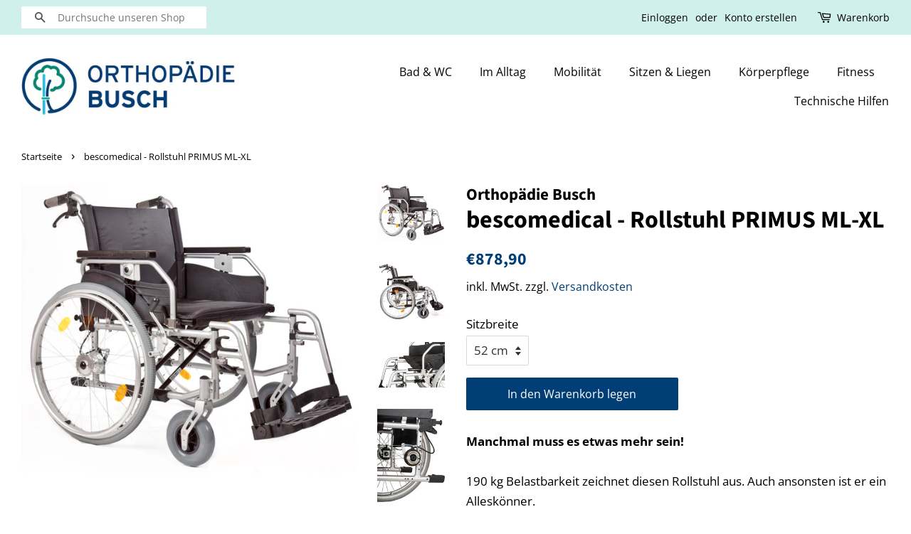

--- FILE ---
content_type: text/html; charset=utf-8
request_url: https://shop.orthopaedie-busch.de/products/bescomedical-rollstuhl-primus-ml-xl
body_size: 20571
content:
<!doctype html>
<html class="no-js" lang="de">
<head><meta content="5VXhF3KyhYJCWEcashqLDCbJ0X-iZQM-B0E8dSybPD0" name="google-site-verification"/>
  <script src="https://5f3c395.ccm19.de/app/public/ccm19.js?apiKey=78e4be24dd4a832ddf95f065489353fec55c742b835ff030&amp;domain=70990f3&amp;lang=de_DE" referrerpolicy="origin"></script>
  <script> var fc_metafield_gdpr = {"color":"000000","src":"https:\/\/shopify.architechpro.cc\/images\/gdpr\/eu_gdpr_compliant.png","lang":"en","url":"","cookiebarstatus":"disable","gdprbannerstatus":"disable","banner_background":"69727B","link_text":"FFFFFF","button_border":"FF3333","button_background":"000000","banner_text":"FFFFFF","button_text":"FFFFFF","message":"Diese Website verwendet Cookies, um Ihnen das bestm\u00f6gliche Erlebnis auf unserer Website zu erm\u00f6glichen","ok_button":"Verstanden","info_link":"Erfahren Sie mehr","bar_location":"top","show_only_eu":false,"privacy_url":""}; </script>

  <!-- Basic page needs ================================================== -->
  <meta charset="utf-8">
  <meta http-equiv="X-UA-Compatible" content="IE=edge,chrome=1">

  
  <link rel="shortcut icon" href="//shop.orthopaedie-busch.de/cdn/shop/files/Favicon_32x32.png?v=1615324808" type="image/png" />
  

  <!-- Title and description ================================================== -->
  <title>
  bescomedical - Rollstuhl PRIMUS ML-XL &ndash; Orthopädie Busch
  </title>

  
  <meta name="description" content="Manchmal muss es etwas mehr sein!190 kg Belastbarkeit zeichnet diesen Rollstuhl aus. Auch ansonsten ist er ein Alleskönner.Um bei der Herstellung von Rollstühlen Gewicht zu sparen, kommen verschiedene Materialien in Betracht. Bei diesem Rollstuhl haben wir uns für hochwertiges Aluminium entschieden: ein belastbares Mat">
  

  <!-- Social meta ================================================== -->
  <!-- /snippets/social-meta-tags.liquid -->




<meta property="og:site_name" content="Orthopädie Busch">
<meta property="og:url" content="https://shop.orthopaedie-busch.de/products/bescomedical-rollstuhl-primus-ml-xl">
<meta property="og:title" content="bescomedical - Rollstuhl PRIMUS ML-XL">
<meta property="og:type" content="product">
<meta property="og:description" content="Manchmal muss es etwas mehr sein!190 kg Belastbarkeit zeichnet diesen Rollstuhl aus. Auch ansonsten ist er ein Alleskönner.Um bei der Herstellung von Rollstühlen Gewicht zu sparen, kommen verschiedene Materialien in Betracht. Bei diesem Rollstuhl haben wir uns für hochwertiges Aluminium entschieden: ein belastbares Mat">

  <meta property="og:price:amount" content="878,90">
  <meta property="og:price:currency" content="EUR">

<meta property="og:image" content="http://shop.orthopaedie-busch.de/cdn/shop/products/PrimusML-XL2015_2_1200x1200.jpg?v=1630917032"><meta property="og:image" content="http://shop.orthopaedie-busch.de/cdn/shop/products/PrimusML-XL2015_1_Individuell_1200x1200.jpg?v=1630917032"><meta property="og:image" content="http://shop.orthopaedie-busch.de/cdn/shop/products/primusMLXL_2018-05_Individuell_1200x1200.jpg?v=1630917032">
<meta property="og:image:secure_url" content="https://shop.orthopaedie-busch.de/cdn/shop/products/PrimusML-XL2015_2_1200x1200.jpg?v=1630917032"><meta property="og:image:secure_url" content="https://shop.orthopaedie-busch.de/cdn/shop/products/PrimusML-XL2015_1_Individuell_1200x1200.jpg?v=1630917032"><meta property="og:image:secure_url" content="https://shop.orthopaedie-busch.de/cdn/shop/products/primusMLXL_2018-05_Individuell_1200x1200.jpg?v=1630917032">


<meta name="twitter:card" content="summary_large_image">
<meta name="twitter:title" content="bescomedical - Rollstuhl PRIMUS ML-XL">
<meta name="twitter:description" content="Manchmal muss es etwas mehr sein!190 kg Belastbarkeit zeichnet diesen Rollstuhl aus. Auch ansonsten ist er ein Alleskönner.Um bei der Herstellung von Rollstühlen Gewicht zu sparen, kommen verschiedene Materialien in Betracht. Bei diesem Rollstuhl haben wir uns für hochwertiges Aluminium entschieden: ein belastbares Mat">


  <!-- Helpers ================================================== -->
  <link rel="canonical" href="https://shop.orthopaedie-busch.de/products/bescomedical-rollstuhl-primus-ml-xl">
  <meta name="viewport" content="width=device-width,initial-scale=1">
  <meta name="theme-color" content="#003e75">

  <!-- CSS ================================================== -->
  <link href="//shop.orthopaedie-busch.de/cdn/shop/t/1/assets/timber.scss.css?v=70778180458008987171759262269" rel="stylesheet" type="text/css" media="all" />
  <link href="//shop.orthopaedie-busch.de/cdn/shop/t/1/assets/theme.scss.css?v=148521698021159363671759262268" rel="stylesheet" type="text/css" media="all" />

  <script>
    window.theme = window.theme || {};

    var theme = {
      strings: {
        addToCart: "In den Warenkorb legen",
        soldOut: "Ausverkauft",
        unavailable: "Nicht verfügbar",
        zoomClose: "Schließen (Esc)",
        zoomPrev: "Vorige (Linke Pfeiltaste)",
        zoomNext: "Nächste (Rechte Pfeiltaste)",
        addressError: "Kann die Adresse nicht finden",
        addressNoResults: "Keine Ergebnisse für diese Adresse",
        addressQueryLimit: "Du hast die Nutzungsgrenze der Google-API überschritten. Du solltest über ein Upgrade auf einen \u003ca href=\"https:\/\/developers.google.com\/maps\/premium\/usage-limits\"\u003ePremium-Plan\u003c\/a\u003e nachdenken.",
        authError: "Es gab ein Problem bei Google Maps API Konto zu authentifizieren."
      },
      settings: {
        // Adding some settings to allow the editor to update correctly when they are changed
        enableWideLayout: true,
        typeAccentTransform: false,
        typeAccentSpacing: false,
        baseFontSize: '17px',
        headerBaseFontSize: '34px',
        accentFontSize: '16px'
      },
      variables: {
        mediaQueryMedium: 'screen and (max-width: 768px)',
        bpSmall: false
      },
      moneyFormat: "€{{amount_with_comma_separator}}"
    }

    document.documentElement.className = document.documentElement.className.replace('no-js', 'supports-js');
  </script>

  <!-- Header hook for plugins ================================================== -->
  <!-- "snippets/buddha-megamenu.liquid" was not rendered, the associated app was uninstalled -->
  <script>window.performance && window.performance.mark && window.performance.mark('shopify.content_for_header.start');</script><meta id="shopify-digital-wallet" name="shopify-digital-wallet" content="/53112733847/digital_wallets/dialog">
<meta name="shopify-checkout-api-token" content="a66fcbadf603f718af5d0c26e5efb983">
<meta id="in-context-paypal-metadata" data-shop-id="53112733847" data-venmo-supported="false" data-environment="production" data-locale="de_DE" data-paypal-v4="true" data-currency="EUR">
<link rel="alternate" type="application/json+oembed" href="https://shop.orthopaedie-busch.de/products/bescomedical-rollstuhl-primus-ml-xl.oembed">
<script async="async" src="/checkouts/internal/preloads.js?locale=de-DE"></script>
<script id="shopify-features" type="application/json">{"accessToken":"a66fcbadf603f718af5d0c26e5efb983","betas":["rich-media-storefront-analytics"],"domain":"shop.orthopaedie-busch.de","predictiveSearch":true,"shopId":53112733847,"locale":"de"}</script>
<script>var Shopify = Shopify || {};
Shopify.shop = "orthopadie-busch-online-shop.myshopify.com";
Shopify.locale = "de";
Shopify.currency = {"active":"EUR","rate":"1.0"};
Shopify.country = "DE";
Shopify.theme = {"name":"Minimal","id":118735995031,"schema_name":"Minimal","schema_version":"12.2.3","theme_store_id":380,"role":"main"};
Shopify.theme.handle = "null";
Shopify.theme.style = {"id":null,"handle":null};
Shopify.cdnHost = "shop.orthopaedie-busch.de/cdn";
Shopify.routes = Shopify.routes || {};
Shopify.routes.root = "/";</script>
<script type="module">!function(o){(o.Shopify=o.Shopify||{}).modules=!0}(window);</script>
<script>!function(o){function n(){var o=[];function n(){o.push(Array.prototype.slice.apply(arguments))}return n.q=o,n}var t=o.Shopify=o.Shopify||{};t.loadFeatures=n(),t.autoloadFeatures=n()}(window);</script>
<script id="shop-js-analytics" type="application/json">{"pageType":"product"}</script>
<script defer="defer" async type="module" src="//shop.orthopaedie-busch.de/cdn/shopifycloud/shop-js/modules/v2/client.init-shop-cart-sync_e98Ab_XN.de.esm.js"></script>
<script defer="defer" async type="module" src="//shop.orthopaedie-busch.de/cdn/shopifycloud/shop-js/modules/v2/chunk.common_Pcw9EP95.esm.js"></script>
<script defer="defer" async type="module" src="//shop.orthopaedie-busch.de/cdn/shopifycloud/shop-js/modules/v2/chunk.modal_CzmY4ZhL.esm.js"></script>
<script type="module">
  await import("//shop.orthopaedie-busch.de/cdn/shopifycloud/shop-js/modules/v2/client.init-shop-cart-sync_e98Ab_XN.de.esm.js");
await import("//shop.orthopaedie-busch.de/cdn/shopifycloud/shop-js/modules/v2/chunk.common_Pcw9EP95.esm.js");
await import("//shop.orthopaedie-busch.de/cdn/shopifycloud/shop-js/modules/v2/chunk.modal_CzmY4ZhL.esm.js");

  window.Shopify.SignInWithShop?.initShopCartSync?.({"fedCMEnabled":true,"windoidEnabled":true});

</script>
<script>(function() {
  var isLoaded = false;
  function asyncLoad() {
    if (isLoaded) return;
    isLoaded = true;
    var urls = ["\/\/searchserverapi.com\/widgets\/shopify\/init.js?a=1Y7H2K8R1m\u0026shop=orthopadie-busch-online-shop.myshopify.com"];
    for (var i = 0; i < urls.length; i++) {
      var s = document.createElement('script');
      s.type = 'text/javascript';
      s.async = true;
      s.src = urls[i];
      var x = document.getElementsByTagName('script')[0];
      x.parentNode.insertBefore(s, x);
    }
  };
  if(window.attachEvent) {
    window.attachEvent('onload', asyncLoad);
  } else {
    window.addEventListener('load', asyncLoad, false);
  }
})();</script>
<script id="__st">var __st={"a":53112733847,"offset":3600,"reqid":"b292595c-49e9-4439-a12c-137b3ffb1129-1769110618","pageurl":"shop.orthopaedie-busch.de\/products\/bescomedical-rollstuhl-primus-ml-xl","u":"f97f496040f3","p":"product","rtyp":"product","rid":7142639992983};</script>
<script>window.ShopifyPaypalV4VisibilityTracking = true;</script>
<script id="captcha-bootstrap">!function(){'use strict';const t='contact',e='account',n='new_comment',o=[[t,t],['blogs',n],['comments',n],[t,'customer']],c=[[e,'customer_login'],[e,'guest_login'],[e,'recover_customer_password'],[e,'create_customer']],r=t=>t.map((([t,e])=>`form[action*='/${t}']:not([data-nocaptcha='true']) input[name='form_type'][value='${e}']`)).join(','),a=t=>()=>t?[...document.querySelectorAll(t)].map((t=>t.form)):[];function s(){const t=[...o],e=r(t);return a(e)}const i='password',u='form_key',d=['recaptcha-v3-token','g-recaptcha-response','h-captcha-response',i],f=()=>{try{return window.sessionStorage}catch{return}},m='__shopify_v',_=t=>t.elements[u];function p(t,e,n=!1){try{const o=window.sessionStorage,c=JSON.parse(o.getItem(e)),{data:r}=function(t){const{data:e,action:n}=t;return t[m]||n?{data:e,action:n}:{data:t,action:n}}(c);for(const[e,n]of Object.entries(r))t.elements[e]&&(t.elements[e].value=n);n&&o.removeItem(e)}catch(o){console.error('form repopulation failed',{error:o})}}const l='form_type',E='cptcha';function T(t){t.dataset[E]=!0}const w=window,h=w.document,L='Shopify',v='ce_forms',y='captcha';let A=!1;((t,e)=>{const n=(g='f06e6c50-85a8-45c8-87d0-21a2b65856fe',I='https://cdn.shopify.com/shopifycloud/storefront-forms-hcaptcha/ce_storefront_forms_captcha_hcaptcha.v1.5.2.iife.js',D={infoText:'Durch hCaptcha geschützt',privacyText:'Datenschutz',termsText:'Allgemeine Geschäftsbedingungen'},(t,e,n)=>{const o=w[L][v],c=o.bindForm;if(c)return c(t,g,e,D).then(n);var r;o.q.push([[t,g,e,D],n]),r=I,A||(h.body.append(Object.assign(h.createElement('script'),{id:'captcha-provider',async:!0,src:r})),A=!0)});var g,I,D;w[L]=w[L]||{},w[L][v]=w[L][v]||{},w[L][v].q=[],w[L][y]=w[L][y]||{},w[L][y].protect=function(t,e){n(t,void 0,e),T(t)},Object.freeze(w[L][y]),function(t,e,n,w,h,L){const[v,y,A,g]=function(t,e,n){const i=e?o:[],u=t?c:[],d=[...i,...u],f=r(d),m=r(i),_=r(d.filter((([t,e])=>n.includes(e))));return[a(f),a(m),a(_),s()]}(w,h,L),I=t=>{const e=t.target;return e instanceof HTMLFormElement?e:e&&e.form},D=t=>v().includes(t);t.addEventListener('submit',(t=>{const e=I(t);if(!e)return;const n=D(e)&&!e.dataset.hcaptchaBound&&!e.dataset.recaptchaBound,o=_(e),c=g().includes(e)&&(!o||!o.value);(n||c)&&t.preventDefault(),c&&!n&&(function(t){try{if(!f())return;!function(t){const e=f();if(!e)return;const n=_(t);if(!n)return;const o=n.value;o&&e.removeItem(o)}(t);const e=Array.from(Array(32),(()=>Math.random().toString(36)[2])).join('');!function(t,e){_(t)||t.append(Object.assign(document.createElement('input'),{type:'hidden',name:u})),t.elements[u].value=e}(t,e),function(t,e){const n=f();if(!n)return;const o=[...t.querySelectorAll(`input[type='${i}']`)].map((({name:t})=>t)),c=[...d,...o],r={};for(const[a,s]of new FormData(t).entries())c.includes(a)||(r[a]=s);n.setItem(e,JSON.stringify({[m]:1,action:t.action,data:r}))}(t,e)}catch(e){console.error('failed to persist form',e)}}(e),e.submit())}));const S=(t,e)=>{t&&!t.dataset[E]&&(n(t,e.some((e=>e===t))),T(t))};for(const o of['focusin','change'])t.addEventListener(o,(t=>{const e=I(t);D(e)&&S(e,y())}));const B=e.get('form_key'),M=e.get(l),P=B&&M;t.addEventListener('DOMContentLoaded',(()=>{const t=y();if(P)for(const e of t)e.elements[l].value===M&&p(e,B);[...new Set([...A(),...v().filter((t=>'true'===t.dataset.shopifyCaptcha))])].forEach((e=>S(e,t)))}))}(h,new URLSearchParams(w.location.search),n,t,e,['guest_login'])})(!0,!1)}();</script>
<script integrity="sha256-4kQ18oKyAcykRKYeNunJcIwy7WH5gtpwJnB7kiuLZ1E=" data-source-attribution="shopify.loadfeatures" defer="defer" src="//shop.orthopaedie-busch.de/cdn/shopifycloud/storefront/assets/storefront/load_feature-a0a9edcb.js" crossorigin="anonymous"></script>
<script data-source-attribution="shopify.dynamic_checkout.dynamic.init">var Shopify=Shopify||{};Shopify.PaymentButton=Shopify.PaymentButton||{isStorefrontPortableWallets:!0,init:function(){window.Shopify.PaymentButton.init=function(){};var t=document.createElement("script");t.src="https://shop.orthopaedie-busch.de/cdn/shopifycloud/portable-wallets/latest/portable-wallets.de.js",t.type="module",document.head.appendChild(t)}};
</script>
<script data-source-attribution="shopify.dynamic_checkout.buyer_consent">
  function portableWalletsHideBuyerConsent(e){var t=document.getElementById("shopify-buyer-consent"),n=document.getElementById("shopify-subscription-policy-button");t&&n&&(t.classList.add("hidden"),t.setAttribute("aria-hidden","true"),n.removeEventListener("click",e))}function portableWalletsShowBuyerConsent(e){var t=document.getElementById("shopify-buyer-consent"),n=document.getElementById("shopify-subscription-policy-button");t&&n&&(t.classList.remove("hidden"),t.removeAttribute("aria-hidden"),n.addEventListener("click",e))}window.Shopify?.PaymentButton&&(window.Shopify.PaymentButton.hideBuyerConsent=portableWalletsHideBuyerConsent,window.Shopify.PaymentButton.showBuyerConsent=portableWalletsShowBuyerConsent);
</script>
<script data-source-attribution="shopify.dynamic_checkout.cart.bootstrap">document.addEventListener("DOMContentLoaded",(function(){function t(){return document.querySelector("shopify-accelerated-checkout-cart, shopify-accelerated-checkout")}if(t())Shopify.PaymentButton.init();else{new MutationObserver((function(e,n){t()&&(Shopify.PaymentButton.init(),n.disconnect())})).observe(document.body,{childList:!0,subtree:!0})}}));
</script>
<link id="shopify-accelerated-checkout-styles" rel="stylesheet" media="screen" href="https://shop.orthopaedie-busch.de/cdn/shopifycloud/portable-wallets/latest/accelerated-checkout-backwards-compat.css" crossorigin="anonymous">
<style id="shopify-accelerated-checkout-cart">
        #shopify-buyer-consent {
  margin-top: 1em;
  display: inline-block;
  width: 100%;
}

#shopify-buyer-consent.hidden {
  display: none;
}

#shopify-subscription-policy-button {
  background: none;
  border: none;
  padding: 0;
  text-decoration: underline;
  font-size: inherit;
  cursor: pointer;
}

#shopify-subscription-policy-button::before {
  box-shadow: none;
}

      </style>

<script>window.performance && window.performance.mark && window.performance.mark('shopify.content_for_header.end');</script>

  <script src="//shop.orthopaedie-busch.de/cdn/shop/t/1/assets/jquery-2.2.3.min.js?v=58211863146907186831612868972" type="text/javascript"></script>

  <script src="//shop.orthopaedie-busch.de/cdn/shop/t/1/assets/lazysizes.min.js?v=155223123402716617051612868972" async="async"></script>

  
  
  










<link href="https://monorail-edge.shopifysvc.com" rel="dns-prefetch">
<script>(function(){if ("sendBeacon" in navigator && "performance" in window) {try {var session_token_from_headers = performance.getEntriesByType('navigation')[0].serverTiming.find(x => x.name == '_s').description;} catch {var session_token_from_headers = undefined;}var session_cookie_matches = document.cookie.match(/_shopify_s=([^;]*)/);var session_token_from_cookie = session_cookie_matches && session_cookie_matches.length === 2 ? session_cookie_matches[1] : "";var session_token = session_token_from_headers || session_token_from_cookie || "";function handle_abandonment_event(e) {var entries = performance.getEntries().filter(function(entry) {return /monorail-edge.shopifysvc.com/.test(entry.name);});if (!window.abandonment_tracked && entries.length === 0) {window.abandonment_tracked = true;var currentMs = Date.now();var navigation_start = performance.timing.navigationStart;var payload = {shop_id: 53112733847,url: window.location.href,navigation_start,duration: currentMs - navigation_start,session_token,page_type: "product"};window.navigator.sendBeacon("https://monorail-edge.shopifysvc.com/v1/produce", JSON.stringify({schema_id: "online_store_buyer_site_abandonment/1.1",payload: payload,metadata: {event_created_at_ms: currentMs,event_sent_at_ms: currentMs}}));}}window.addEventListener('pagehide', handle_abandonment_event);}}());</script>
<script id="web-pixels-manager-setup">(function e(e,d,r,n,o){if(void 0===o&&(o={}),!Boolean(null===(a=null===(i=window.Shopify)||void 0===i?void 0:i.analytics)||void 0===a?void 0:a.replayQueue)){var i,a;window.Shopify=window.Shopify||{};var t=window.Shopify;t.analytics=t.analytics||{};var s=t.analytics;s.replayQueue=[],s.publish=function(e,d,r){return s.replayQueue.push([e,d,r]),!0};try{self.performance.mark("wpm:start")}catch(e){}var l=function(){var e={modern:/Edge?\/(1{2}[4-9]|1[2-9]\d|[2-9]\d{2}|\d{4,})\.\d+(\.\d+|)|Firefox\/(1{2}[4-9]|1[2-9]\d|[2-9]\d{2}|\d{4,})\.\d+(\.\d+|)|Chrom(ium|e)\/(9{2}|\d{3,})\.\d+(\.\d+|)|(Maci|X1{2}).+ Version\/(15\.\d+|(1[6-9]|[2-9]\d|\d{3,})\.\d+)([,.]\d+|)( \(\w+\)|)( Mobile\/\w+|) Safari\/|Chrome.+OPR\/(9{2}|\d{3,})\.\d+\.\d+|(CPU[ +]OS|iPhone[ +]OS|CPU[ +]iPhone|CPU IPhone OS|CPU iPad OS)[ +]+(15[._]\d+|(1[6-9]|[2-9]\d|\d{3,})[._]\d+)([._]\d+|)|Android:?[ /-](13[3-9]|1[4-9]\d|[2-9]\d{2}|\d{4,})(\.\d+|)(\.\d+|)|Android.+Firefox\/(13[5-9]|1[4-9]\d|[2-9]\d{2}|\d{4,})\.\d+(\.\d+|)|Android.+Chrom(ium|e)\/(13[3-9]|1[4-9]\d|[2-9]\d{2}|\d{4,})\.\d+(\.\d+|)|SamsungBrowser\/([2-9]\d|\d{3,})\.\d+/,legacy:/Edge?\/(1[6-9]|[2-9]\d|\d{3,})\.\d+(\.\d+|)|Firefox\/(5[4-9]|[6-9]\d|\d{3,})\.\d+(\.\d+|)|Chrom(ium|e)\/(5[1-9]|[6-9]\d|\d{3,})\.\d+(\.\d+|)([\d.]+$|.*Safari\/(?![\d.]+ Edge\/[\d.]+$))|(Maci|X1{2}).+ Version\/(10\.\d+|(1[1-9]|[2-9]\d|\d{3,})\.\d+)([,.]\d+|)( \(\w+\)|)( Mobile\/\w+|) Safari\/|Chrome.+OPR\/(3[89]|[4-9]\d|\d{3,})\.\d+\.\d+|(CPU[ +]OS|iPhone[ +]OS|CPU[ +]iPhone|CPU IPhone OS|CPU iPad OS)[ +]+(10[._]\d+|(1[1-9]|[2-9]\d|\d{3,})[._]\d+)([._]\d+|)|Android:?[ /-](13[3-9]|1[4-9]\d|[2-9]\d{2}|\d{4,})(\.\d+|)(\.\d+|)|Mobile Safari.+OPR\/([89]\d|\d{3,})\.\d+\.\d+|Android.+Firefox\/(13[5-9]|1[4-9]\d|[2-9]\d{2}|\d{4,})\.\d+(\.\d+|)|Android.+Chrom(ium|e)\/(13[3-9]|1[4-9]\d|[2-9]\d{2}|\d{4,})\.\d+(\.\d+|)|Android.+(UC? ?Browser|UCWEB|U3)[ /]?(15\.([5-9]|\d{2,})|(1[6-9]|[2-9]\d|\d{3,})\.\d+)\.\d+|SamsungBrowser\/(5\.\d+|([6-9]|\d{2,})\.\d+)|Android.+MQ{2}Browser\/(14(\.(9|\d{2,})|)|(1[5-9]|[2-9]\d|\d{3,})(\.\d+|))(\.\d+|)|K[Aa][Ii]OS\/(3\.\d+|([4-9]|\d{2,})\.\d+)(\.\d+|)/},d=e.modern,r=e.legacy,n=navigator.userAgent;return n.match(d)?"modern":n.match(r)?"legacy":"unknown"}(),u="modern"===l?"modern":"legacy",c=(null!=n?n:{modern:"",legacy:""})[u],f=function(e){return[e.baseUrl,"/wpm","/b",e.hashVersion,"modern"===e.buildTarget?"m":"l",".js"].join("")}({baseUrl:d,hashVersion:r,buildTarget:u}),m=function(e){var d=e.version,r=e.bundleTarget,n=e.surface,o=e.pageUrl,i=e.monorailEndpoint;return{emit:function(e){var a=e.status,t=e.errorMsg,s=(new Date).getTime(),l=JSON.stringify({metadata:{event_sent_at_ms:s},events:[{schema_id:"web_pixels_manager_load/3.1",payload:{version:d,bundle_target:r,page_url:o,status:a,surface:n,error_msg:t},metadata:{event_created_at_ms:s}}]});if(!i)return console&&console.warn&&console.warn("[Web Pixels Manager] No Monorail endpoint provided, skipping logging."),!1;try{return self.navigator.sendBeacon.bind(self.navigator)(i,l)}catch(e){}var u=new XMLHttpRequest;try{return u.open("POST",i,!0),u.setRequestHeader("Content-Type","text/plain"),u.send(l),!0}catch(e){return console&&console.warn&&console.warn("[Web Pixels Manager] Got an unhandled error while logging to Monorail."),!1}}}}({version:r,bundleTarget:l,surface:e.surface,pageUrl:self.location.href,monorailEndpoint:e.monorailEndpoint});try{o.browserTarget=l,function(e){var d=e.src,r=e.async,n=void 0===r||r,o=e.onload,i=e.onerror,a=e.sri,t=e.scriptDataAttributes,s=void 0===t?{}:t,l=document.createElement("script"),u=document.querySelector("head"),c=document.querySelector("body");if(l.async=n,l.src=d,a&&(l.integrity=a,l.crossOrigin="anonymous"),s)for(var f in s)if(Object.prototype.hasOwnProperty.call(s,f))try{l.dataset[f]=s[f]}catch(e){}if(o&&l.addEventListener("load",o),i&&l.addEventListener("error",i),u)u.appendChild(l);else{if(!c)throw new Error("Did not find a head or body element to append the script");c.appendChild(l)}}({src:f,async:!0,onload:function(){if(!function(){var e,d;return Boolean(null===(d=null===(e=window.Shopify)||void 0===e?void 0:e.analytics)||void 0===d?void 0:d.initialized)}()){var d=window.webPixelsManager.init(e)||void 0;if(d){var r=window.Shopify.analytics;r.replayQueue.forEach((function(e){var r=e[0],n=e[1],o=e[2];d.publishCustomEvent(r,n,o)})),r.replayQueue=[],r.publish=d.publishCustomEvent,r.visitor=d.visitor,r.initialized=!0}}},onerror:function(){return m.emit({status:"failed",errorMsg:"".concat(f," has failed to load")})},sri:function(e){var d=/^sha384-[A-Za-z0-9+/=]+$/;return"string"==typeof e&&d.test(e)}(c)?c:"",scriptDataAttributes:o}),m.emit({status:"loading"})}catch(e){m.emit({status:"failed",errorMsg:(null==e?void 0:e.message)||"Unknown error"})}}})({shopId: 53112733847,storefrontBaseUrl: "https://shop.orthopaedie-busch.de",extensionsBaseUrl: "https://extensions.shopifycdn.com/cdn/shopifycloud/web-pixels-manager",monorailEndpoint: "https://monorail-edge.shopifysvc.com/unstable/produce_batch",surface: "storefront-renderer",enabledBetaFlags: ["2dca8a86"],webPixelsConfigList: [{"id":"2662564107","configuration":"{\"accountID\":\"orthopadie-busch-online-shop\"}","eventPayloadVersion":"v1","runtimeContext":"STRICT","scriptVersion":"5503eca56790d6863e31590c8c364ee3","type":"APP","apiClientId":12388204545,"privacyPurposes":["ANALYTICS","MARKETING","SALE_OF_DATA"],"dataSharingAdjustments":{"protectedCustomerApprovalScopes":["read_customer_email","read_customer_name","read_customer_personal_data","read_customer_phone"]}},{"id":"1095172363","configuration":"{\"config\":\"{\\\"pixel_id\\\":\\\"GT-5NRBXLR\\\",\\\"target_country\\\":\\\"DE\\\",\\\"gtag_events\\\":[{\\\"type\\\":\\\"purchase\\\",\\\"action_label\\\":\\\"MC-XY47W0BY5X\\\"},{\\\"type\\\":\\\"page_view\\\",\\\"action_label\\\":\\\"MC-XY47W0BY5X\\\"},{\\\"type\\\":\\\"view_item\\\",\\\"action_label\\\":\\\"MC-XY47W0BY5X\\\"}],\\\"enable_monitoring_mode\\\":false}\"}","eventPayloadVersion":"v1","runtimeContext":"OPEN","scriptVersion":"b2a88bafab3e21179ed38636efcd8a93","type":"APP","apiClientId":1780363,"privacyPurposes":[],"dataSharingAdjustments":{"protectedCustomerApprovalScopes":["read_customer_address","read_customer_email","read_customer_name","read_customer_personal_data","read_customer_phone"]}},{"id":"shopify-app-pixel","configuration":"{}","eventPayloadVersion":"v1","runtimeContext":"STRICT","scriptVersion":"0450","apiClientId":"shopify-pixel","type":"APP","privacyPurposes":["ANALYTICS","MARKETING"]},{"id":"shopify-custom-pixel","eventPayloadVersion":"v1","runtimeContext":"LAX","scriptVersion":"0450","apiClientId":"shopify-pixel","type":"CUSTOM","privacyPurposes":["ANALYTICS","MARKETING"]}],isMerchantRequest: false,initData: {"shop":{"name":"Orthopädie Busch","paymentSettings":{"currencyCode":"EUR"},"myshopifyDomain":"orthopadie-busch-online-shop.myshopify.com","countryCode":"DE","storefrontUrl":"https:\/\/shop.orthopaedie-busch.de"},"customer":null,"cart":null,"checkout":null,"productVariants":[{"price":{"amount":878.9,"currencyCode":"EUR"},"product":{"title":"bescomedical - Rollstuhl PRIMUS ML-XL","vendor":"Orthopädie Busch","id":"7142639992983","untranslatedTitle":"bescomedical - Rollstuhl PRIMUS ML-XL","url":"\/products\/bescomedical-rollstuhl-primus-ml-xl","type":""},"id":"40931911794839","image":{"src":"\/\/shop.orthopaedie-busch.de\/cdn\/shop\/products\/PrimusML-XL2015_2.jpg?v=1630917032"},"sku":"24-52-1-50","title":"52 cm","untranslatedTitle":"52 cm"},{"price":{"amount":878.9,"currencyCode":"EUR"},"product":{"title":"bescomedical - Rollstuhl PRIMUS ML-XL","vendor":"Orthopädie Busch","id":"7142639992983","untranslatedTitle":"bescomedical - Rollstuhl PRIMUS ML-XL","url":"\/products\/bescomedical-rollstuhl-primus-ml-xl","type":""},"id":"40931911827607","image":{"src":"\/\/shop.orthopaedie-busch.de\/cdn\/shop\/products\/PrimusML-XL2015_2.jpg?v=1630917032"},"sku":"24-56-1-50","title":"56 cm","untranslatedTitle":"56 cm"},{"price":{"amount":911.9,"currencyCode":"EUR"},"product":{"title":"bescomedical - Rollstuhl PRIMUS ML-XL","vendor":"Orthopädie Busch","id":"7142639992983","untranslatedTitle":"bescomedical - Rollstuhl PRIMUS ML-XL","url":"\/products\/bescomedical-rollstuhl-primus-ml-xl","type":""},"id":"40931911860375","image":{"src":"\/\/shop.orthopaedie-busch.de\/cdn\/shop\/products\/PrimusML-XL2015_2.jpg?v=1630917032"},"sku":"24-60-1-50","title":"60 cm","untranslatedTitle":"60 cm"}],"purchasingCompany":null},},"https://shop.orthopaedie-busch.de/cdn","fcfee988w5aeb613cpc8e4bc33m6693e112",{"modern":"","legacy":""},{"shopId":"53112733847","storefrontBaseUrl":"https:\/\/shop.orthopaedie-busch.de","extensionBaseUrl":"https:\/\/extensions.shopifycdn.com\/cdn\/shopifycloud\/web-pixels-manager","surface":"storefront-renderer","enabledBetaFlags":"[\"2dca8a86\"]","isMerchantRequest":"false","hashVersion":"fcfee988w5aeb613cpc8e4bc33m6693e112","publish":"custom","events":"[[\"page_viewed\",{}],[\"product_viewed\",{\"productVariant\":{\"price\":{\"amount\":878.9,\"currencyCode\":\"EUR\"},\"product\":{\"title\":\"bescomedical - Rollstuhl PRIMUS ML-XL\",\"vendor\":\"Orthopädie Busch\",\"id\":\"7142639992983\",\"untranslatedTitle\":\"bescomedical - Rollstuhl PRIMUS ML-XL\",\"url\":\"\/products\/bescomedical-rollstuhl-primus-ml-xl\",\"type\":\"\"},\"id\":\"40931911794839\",\"image\":{\"src\":\"\/\/shop.orthopaedie-busch.de\/cdn\/shop\/products\/PrimusML-XL2015_2.jpg?v=1630917032\"},\"sku\":\"24-52-1-50\",\"title\":\"52 cm\",\"untranslatedTitle\":\"52 cm\"}}]]"});</script><script>
  window.ShopifyAnalytics = window.ShopifyAnalytics || {};
  window.ShopifyAnalytics.meta = window.ShopifyAnalytics.meta || {};
  window.ShopifyAnalytics.meta.currency = 'EUR';
  var meta = {"product":{"id":7142639992983,"gid":"gid:\/\/shopify\/Product\/7142639992983","vendor":"Orthopädie Busch","type":"","handle":"bescomedical-rollstuhl-primus-ml-xl","variants":[{"id":40931911794839,"price":87890,"name":"bescomedical - Rollstuhl PRIMUS ML-XL - 52 cm","public_title":"52 cm","sku":"24-52-1-50"},{"id":40931911827607,"price":87890,"name":"bescomedical - Rollstuhl PRIMUS ML-XL - 56 cm","public_title":"56 cm","sku":"24-56-1-50"},{"id":40931911860375,"price":91190,"name":"bescomedical - Rollstuhl PRIMUS ML-XL - 60 cm","public_title":"60 cm","sku":"24-60-1-50"}],"remote":false},"page":{"pageType":"product","resourceType":"product","resourceId":7142639992983,"requestId":"b292595c-49e9-4439-a12c-137b3ffb1129-1769110618"}};
  for (var attr in meta) {
    window.ShopifyAnalytics.meta[attr] = meta[attr];
  }
</script>
<script class="analytics">
  (function () {
    var customDocumentWrite = function(content) {
      var jquery = null;

      if (window.jQuery) {
        jquery = window.jQuery;
      } else if (window.Checkout && window.Checkout.$) {
        jquery = window.Checkout.$;
      }

      if (jquery) {
        jquery('body').append(content);
      }
    };

    var hasLoggedConversion = function(token) {
      if (token) {
        return document.cookie.indexOf('loggedConversion=' + token) !== -1;
      }
      return false;
    }

    var setCookieIfConversion = function(token) {
      if (token) {
        var twoMonthsFromNow = new Date(Date.now());
        twoMonthsFromNow.setMonth(twoMonthsFromNow.getMonth() + 2);

        document.cookie = 'loggedConversion=' + token + '; expires=' + twoMonthsFromNow;
      }
    }

    var trekkie = window.ShopifyAnalytics.lib = window.trekkie = window.trekkie || [];
    if (trekkie.integrations) {
      return;
    }
    trekkie.methods = [
      'identify',
      'page',
      'ready',
      'track',
      'trackForm',
      'trackLink'
    ];
    trekkie.factory = function(method) {
      return function() {
        var args = Array.prototype.slice.call(arguments);
        args.unshift(method);
        trekkie.push(args);
        return trekkie;
      };
    };
    for (var i = 0; i < trekkie.methods.length; i++) {
      var key = trekkie.methods[i];
      trekkie[key] = trekkie.factory(key);
    }
    trekkie.load = function(config) {
      trekkie.config = config || {};
      trekkie.config.initialDocumentCookie = document.cookie;
      var first = document.getElementsByTagName('script')[0];
      var script = document.createElement('script');
      script.type = 'text/javascript';
      script.onerror = function(e) {
        var scriptFallback = document.createElement('script');
        scriptFallback.type = 'text/javascript';
        scriptFallback.onerror = function(error) {
                var Monorail = {
      produce: function produce(monorailDomain, schemaId, payload) {
        var currentMs = new Date().getTime();
        var event = {
          schema_id: schemaId,
          payload: payload,
          metadata: {
            event_created_at_ms: currentMs,
            event_sent_at_ms: currentMs
          }
        };
        return Monorail.sendRequest("https://" + monorailDomain + "/v1/produce", JSON.stringify(event));
      },
      sendRequest: function sendRequest(endpointUrl, payload) {
        // Try the sendBeacon API
        if (window && window.navigator && typeof window.navigator.sendBeacon === 'function' && typeof window.Blob === 'function' && !Monorail.isIos12()) {
          var blobData = new window.Blob([payload], {
            type: 'text/plain'
          });

          if (window.navigator.sendBeacon(endpointUrl, blobData)) {
            return true;
          } // sendBeacon was not successful

        } // XHR beacon

        var xhr = new XMLHttpRequest();

        try {
          xhr.open('POST', endpointUrl);
          xhr.setRequestHeader('Content-Type', 'text/plain');
          xhr.send(payload);
        } catch (e) {
          console.log(e);
        }

        return false;
      },
      isIos12: function isIos12() {
        return window.navigator.userAgent.lastIndexOf('iPhone; CPU iPhone OS 12_') !== -1 || window.navigator.userAgent.lastIndexOf('iPad; CPU OS 12_') !== -1;
      }
    };
    Monorail.produce('monorail-edge.shopifysvc.com',
      'trekkie_storefront_load_errors/1.1',
      {shop_id: 53112733847,
      theme_id: 118735995031,
      app_name: "storefront",
      context_url: window.location.href,
      source_url: "//shop.orthopaedie-busch.de/cdn/s/trekkie.storefront.46a754ac07d08c656eb845cfbf513dd9a18d4ced.min.js"});

        };
        scriptFallback.async = true;
        scriptFallback.src = '//shop.orthopaedie-busch.de/cdn/s/trekkie.storefront.46a754ac07d08c656eb845cfbf513dd9a18d4ced.min.js';
        first.parentNode.insertBefore(scriptFallback, first);
      };
      script.async = true;
      script.src = '//shop.orthopaedie-busch.de/cdn/s/trekkie.storefront.46a754ac07d08c656eb845cfbf513dd9a18d4ced.min.js';
      first.parentNode.insertBefore(script, first);
    };
    trekkie.load(
      {"Trekkie":{"appName":"storefront","development":false,"defaultAttributes":{"shopId":53112733847,"isMerchantRequest":null,"themeId":118735995031,"themeCityHash":"12010800559494845637","contentLanguage":"de","currency":"EUR","eventMetadataId":"4d5eafa8-7aac-4eee-af62-d7cdb53db17b"},"isServerSideCookieWritingEnabled":true,"monorailRegion":"shop_domain","enabledBetaFlags":["65f19447"]},"Session Attribution":{},"S2S":{"facebookCapiEnabled":false,"source":"trekkie-storefront-renderer","apiClientId":580111}}
    );

    var loaded = false;
    trekkie.ready(function() {
      if (loaded) return;
      loaded = true;

      window.ShopifyAnalytics.lib = window.trekkie;

      var originalDocumentWrite = document.write;
      document.write = customDocumentWrite;
      try { window.ShopifyAnalytics.merchantGoogleAnalytics.call(this); } catch(error) {};
      document.write = originalDocumentWrite;

      window.ShopifyAnalytics.lib.page(null,{"pageType":"product","resourceType":"product","resourceId":7142639992983,"requestId":"b292595c-49e9-4439-a12c-137b3ffb1129-1769110618","shopifyEmitted":true});

      var match = window.location.pathname.match(/checkouts\/(.+)\/(thank_you|post_purchase)/)
      var token = match? match[1]: undefined;
      if (!hasLoggedConversion(token)) {
        setCookieIfConversion(token);
        window.ShopifyAnalytics.lib.track("Viewed Product",{"currency":"EUR","variantId":40931911794839,"productId":7142639992983,"productGid":"gid:\/\/shopify\/Product\/7142639992983","name":"bescomedical - Rollstuhl PRIMUS ML-XL - 52 cm","price":"878.90","sku":"24-52-1-50","brand":"Orthopädie Busch","variant":"52 cm","category":"","nonInteraction":true,"remote":false},undefined,undefined,{"shopifyEmitted":true});
      window.ShopifyAnalytics.lib.track("monorail:\/\/trekkie_storefront_viewed_product\/1.1",{"currency":"EUR","variantId":40931911794839,"productId":7142639992983,"productGid":"gid:\/\/shopify\/Product\/7142639992983","name":"bescomedical - Rollstuhl PRIMUS ML-XL - 52 cm","price":"878.90","sku":"24-52-1-50","brand":"Orthopädie Busch","variant":"52 cm","category":"","nonInteraction":true,"remote":false,"referer":"https:\/\/shop.orthopaedie-busch.de\/products\/bescomedical-rollstuhl-primus-ml-xl"});
      }
    });


        var eventsListenerScript = document.createElement('script');
        eventsListenerScript.async = true;
        eventsListenerScript.src = "//shop.orthopaedie-busch.de/cdn/shopifycloud/storefront/assets/shop_events_listener-3da45d37.js";
        document.getElementsByTagName('head')[0].appendChild(eventsListenerScript);

})();</script>
<script
  defer
  src="https://shop.orthopaedie-busch.de/cdn/shopifycloud/perf-kit/shopify-perf-kit-3.0.4.min.js"
  data-application="storefront-renderer"
  data-shop-id="53112733847"
  data-render-region="gcp-us-east1"
  data-page-type="product"
  data-theme-instance-id="118735995031"
  data-theme-name="Minimal"
  data-theme-version="12.2.3"
  data-monorail-region="shop_domain"
  data-resource-timing-sampling-rate="10"
  data-shs="true"
  data-shs-beacon="true"
  data-shs-export-with-fetch="true"
  data-shs-logs-sample-rate="1"
  data-shs-beacon-endpoint="https://shop.orthopaedie-busch.de/api/collect"
></script>
</head>

<body id="bescomedical-rollstuhl-primus-ml-xl" class="template-product">

  <div id="shopify-section-header" class="shopify-section"><style>
  .logo__image-wrapper {
    max-width: 300px;
  }
  /*================= If logo is above navigation ================== */
  

  /*============ If logo is on the same line as navigation ============ */
  


  
    @media screen and (min-width: 769px) {
      .site-nav {
        text-align: right!important;
      }
    }
  
</style>

<div data-section-id="header" data-section-type="header-section">
  <div class="header-bar">
    <div class="wrapper medium-down--hide">
      <div class="post-large--display-table">

        
          <div class="header-bar__left post-large--display-table-cell">

            

            

            
              <div class="header-bar__module header-bar__search">
                


  <form action="/search" method="get" class="header-bar__search-form clearfix" role="search">
    
    <button type="submit" class="btn btn--search icon-fallback-text header-bar__search-submit">
      <span class="icon icon-search" aria-hidden="true"></span>
      <span class="fallback-text">Suchen</span>
    </button>
    <input type="search" name="q" value="" aria-label="Durchsuche unseren Shop" class="header-bar__search-input" placeholder="Durchsuche unseren Shop">
  </form>


              </div>
            

          </div>
        

        <div class="header-bar__right post-large--display-table-cell">

          
            <ul class="header-bar__module header-bar__module--list">
              
                <li>
                  <a href="https://shopify.com/53112733847/account?locale=de&amp;region_country=DE" id="customer_login_link">Einloggen</a>
                </li>
                <li>oder</li>
                <li>
                  <a href="https://shopify.com/53112733847/account?locale=de" id="customer_register_link">Konto erstellen</a>
                </li>
              
            </ul>
          

          <div class="header-bar__module">
            <span class="header-bar__sep" aria-hidden="true"></span>
            <a href="/cart" class="cart-page-link">
              <span class="icon icon-cart header-bar__cart-icon" aria-hidden="true"></span>
            </a>
          </div>

          <div class="header-bar__module">
            <a href="/cart" class="cart-page-link">
              Warenkorb
              <span class="cart-count header-bar__cart-count hidden-count">0</span>
            </a>
          </div>

          
            
          

        </div>
      </div>
    </div>

    <div class="wrapper post-large--hide announcement-bar--mobile">
      
    </div>

    <div class="wrapper post-large--hide">
      
        <button type="button" class="mobile-nav-trigger" id="MobileNavTrigger" aria-controls="MobileNav" aria-expanded="false">
          <span class="icon icon-hamburger" aria-hidden="true"></span>
          Menü
        </button>
      
      <a href="/cart" class="cart-page-link mobile-cart-page-link">
        <span class="icon icon-cart header-bar__cart-icon" aria-hidden="true"></span>
        Warenkorb <span class="cart-count hidden-count">0</span>
      </a>
    </div>
    <nav role="navigation">
  <ul id="MobileNav" class="mobile-nav post-large--hide">
    
      
        <li class="mobile-nav__link">
          <a
            href="/collections/bad"
            class="mobile-nav"
            >
            Bad &amp; WC
          </a>
        </li>
      
    
      
        <li class="mobile-nav__link">
          <a
            href="/collections/alltag"
            class="mobile-nav"
            >
            Im Alltag
          </a>
        </li>
      
    
      
        <li class="mobile-nav__link">
          <a
            href="/collections/mobilitaet"
            class="mobile-nav"
            >
            Mobilität
          </a>
        </li>
      
    
      
        <li class="mobile-nav__link">
          <a
            href="/collections/sitzen"
            class="mobile-nav"
            >
            Sitzen &amp; Liegen
          </a>
        </li>
      
    
      
        <li class="mobile-nav__link">
          <a
            href="/collections/koerperpflege"
            class="mobile-nav"
            >
            Körperpflege
          </a>
        </li>
      
    
      
        <li class="mobile-nav__link">
          <a
            href="/collections/gesundheit"
            class="mobile-nav"
            >
            Fitness
          </a>
        </li>
      
    
      
        <li class="mobile-nav__link">
          <a
            href="/collections/technische-hilfen"
            class="mobile-nav"
            >
            Technische Hilfen
          </a>
        </li>
      
    

    
      
        <li class="mobile-nav__link">
          <a href="https://shopify.com/53112733847/account?locale=de&amp;region_country=DE" id="customer_login_link">Einloggen</a>
        </li>
        <li class="mobile-nav__link">
          <a href="https://shopify.com/53112733847/account?locale=de" id="customer_register_link">Konto erstellen</a>
        </li>
      
    

    <li class="mobile-nav__link">
      
        <div class="header-bar__module header-bar__search">
          


  <form action="/search" method="get" class="header-bar__search-form clearfix" role="search">
    
    <button type="submit" class="btn btn--search icon-fallback-text header-bar__search-submit">
      <span class="icon icon-search" aria-hidden="true"></span>
      <span class="fallback-text">Suchen</span>
    </button>
    <input type="search" name="q" value="" aria-label="Durchsuche unseren Shop" class="header-bar__search-input" placeholder="Durchsuche unseren Shop">
  </form>


        </div>
      
    </li>
  </ul>
</nav>

  </div>

  <header class="site-header" role="banner">
    <div class="wrapper">

      
        <div class="grid--full post-large--display-table">
          <div class="grid__item post-large--one-third post-large--display-table-cell">
            
              <div class="h1 site-header__logo" itemscope itemtype="http://schema.org/Organization">
            
              
                <noscript>
                  
                  <div class="logo__image-wrapper">
                    <img src="//shop.orthopaedie-busch.de/cdn/shop/files/OrthopaI_die_Busch_Logo_RGB_high_res_300dpi_300x.jpg?v=1615324808" alt="Orthopädie Busch" />
                  </div>
                </noscript>
                <div class="logo__image-wrapper supports-js">
                  <a href="/" itemprop="url" style="padding-top:26.87447346251053%;">
                    
                    <img class="logo__image lazyload"
                         src="//shop.orthopaedie-busch.de/cdn/shop/files/OrthopaI_die_Busch_Logo_RGB_high_res_300dpi_300x300.jpg?v=1615324808"
                         data-src="//shop.orthopaedie-busch.de/cdn/shop/files/OrthopaI_die_Busch_Logo_RGB_high_res_300dpi_{width}x.jpg?v=1615324808"
                         data-widths="[120, 180, 360, 540, 720, 900, 1080, 1296, 1512, 1728, 1944, 2048]"
                         data-aspectratio="3.7210031347962382"
                         data-sizes="auto"
                         alt="Orthopädie Busch"
                         itemprop="logo">
                  </a>
                </div>
              
            
              </div>
            
          </div>
          <div class="grid__item post-large--two-thirds post-large--display-table-cell medium-down--hide">
            
<nav>
  <ul class="site-nav" id="AccessibleNav">
    
      
        <li>
          <a
            href="/collections/bad"
            class="site-nav__link"
            data-meganav-type="child"
            >
              Bad &amp; WC
          </a>
        </li>
      
    
      
        <li>
          <a
            href="/collections/alltag"
            class="site-nav__link"
            data-meganav-type="child"
            >
              Im Alltag
          </a>
        </li>
      
    
      
        <li>
          <a
            href="/collections/mobilitaet"
            class="site-nav__link"
            data-meganav-type="child"
            >
              Mobilität
          </a>
        </li>
      
    
      
        <li>
          <a
            href="/collections/sitzen"
            class="site-nav__link"
            data-meganav-type="child"
            >
              Sitzen &amp; Liegen
          </a>
        </li>
      
    
      
        <li>
          <a
            href="/collections/koerperpflege"
            class="site-nav__link"
            data-meganav-type="child"
            >
              Körperpflege
          </a>
        </li>
      
    
      
        <li>
          <a
            href="/collections/gesundheit"
            class="site-nav__link"
            data-meganav-type="child"
            >
              Fitness
          </a>
        </li>
      
    
      
        <li>
          <a
            href="/collections/technische-hilfen"
            class="site-nav__link"
            data-meganav-type="child"
            >
              Technische Hilfen
          </a>
        </li>
      
    
  </ul>
</nav>

          </div>
        </div>
      

    </div>
  </header>
</div>



</div>

  <main class="wrapper main-content" role="main">
    <div class="grid">
        <div class="grid__item">
          

<div id="shopify-section-product-template" class="shopify-section"><div itemscope itemtype="http://schema.org/Product" id="ProductSection" data-section-id="product-template" data-section-type="product-template" data-image-zoom-type="lightbox" data-show-extra-tab="false" data-extra-tab-content="" data-enable-history-state="true">

  

  

  <meta itemprop="url" content="https://shop.orthopaedie-busch.de/products/bescomedical-rollstuhl-primus-ml-xl">
  <meta itemprop="image" content="//shop.orthopaedie-busch.de/cdn/shop/products/PrimusML-XL2015_2_grande.jpg?v=1630917032">

  <div class="section-header section-header--breadcrumb">
    

<nav class="breadcrumb" role="navigation" aria-label="breadcrumbs">
  <a href="/" title="Zurück zur Startseite">Startseite</a>

  

    
    <span aria-hidden="true" class="breadcrumb__sep">&rsaquo;</span>
    <span>bescomedical - Rollstuhl PRIMUS ML-XL</span>

  
</nav>


  </div>

  <div class="product-single">
    <div class="grid product-single__hero">
      <div class="grid__item post-large--one-half">

        

          <div class="grid">

            <div class="grid__item four-fifths product-single__photos" id="ProductPhoto">
              

              
                
                
<style>
  

  #ProductImage-32080434004119 {
    max-width: 700px;
    max-height: 606.438188494492px;
  }
  #ProductImageWrapper-32080434004119 {
    max-width: 700px;
  }
</style>


                <div id="ProductImageWrapper-32080434004119" class="product-single__image-wrapper supports-js zoom-lightbox" data-image-id="32080434004119">
                  <div style="padding-top:86.63402692778457%;">
                    <img id="ProductImage-32080434004119"
                         class="product-single__image lazyload"
                         src="//shop.orthopaedie-busch.de/cdn/shop/products/PrimusML-XL2015_2_300x300.jpg?v=1630917032"
                         data-src="//shop.orthopaedie-busch.de/cdn/shop/products/PrimusML-XL2015_2_{width}x.jpg?v=1630917032"
                         data-widths="[180, 370, 540, 740, 900, 1080, 1296, 1512, 1728, 2048]"
                         data-aspectratio="1.1542808703023453"
                         data-sizes="auto"
                         
                         alt="bescomedical - Rollstuhl PRIMUS ML-XL">
                  </div>
                </div>
              
                
                
<style>
  

  #ProductImage-32080433938583 {
    max-width: 700px;
    max-height: 595.0px;
  }
  #ProductImageWrapper-32080433938583 {
    max-width: 700px;
  }
</style>


                <div id="ProductImageWrapper-32080433938583" class="product-single__image-wrapper supports-js hide zoom-lightbox" data-image-id="32080433938583">
                  <div style="padding-top:85.0%;">
                    <img id="ProductImage-32080433938583"
                         class="product-single__image lazyload lazypreload"
                         
                         data-src="//shop.orthopaedie-busch.de/cdn/shop/products/PrimusML-XL2015_1_Individuell_{width}x.jpg?v=1630917032"
                         data-widths="[180, 370, 540, 740, 900, 1080, 1296, 1512, 1728, 2048]"
                         data-aspectratio="1.1764705882352942"
                         data-sizes="auto"
                         
                         alt="bescomedical - Rollstuhl PRIMUS ML-XL">
                  </div>
                </div>
              
                
                
<style>
  

  #ProductImage-32080433840279 {
    max-width: 355px;
    max-height: 237px;
  }
  #ProductImageWrapper-32080433840279 {
    max-width: 355px;
  }
</style>


                <div id="ProductImageWrapper-32080433840279" class="product-single__image-wrapper supports-js hide zoom-lightbox" data-image-id="32080433840279">
                  <div style="padding-top:66.7605633802817%;">
                    <img id="ProductImage-32080433840279"
                         class="product-single__image lazyload lazypreload"
                         
                         data-src="//shop.orthopaedie-busch.de/cdn/shop/products/primusMLXL_2018-05_Individuell_{width}x.jpg?v=1630917032"
                         data-widths="[180, 370, 540, 740, 900, 1080, 1296, 1512, 1728, 2048]"
                         data-aspectratio="1.4978902953586497"
                         data-sizes="auto"
                         
                         alt="bescomedical - Rollstuhl PRIMUS ML-XL">
                  </div>
                </div>
              
                
                
<style>
  

  #ProductImage-32080433873047 {
    max-width: 158px;
    max-height: 237px;
  }
  #ProductImageWrapper-32080433873047 {
    max-width: 158px;
  }
</style>


                <div id="ProductImageWrapper-32080433873047" class="product-single__image-wrapper supports-js hide zoom-lightbox" data-image-id="32080433873047">
                  <div style="padding-top:150.00000000000003%;">
                    <img id="ProductImage-32080433873047"
                         class="product-single__image lazyload lazypreload"
                         
                         data-src="//shop.orthopaedie-busch.de/cdn/shop/products/primusMLXL_2018-08_Individuell_{width}x.jpg?v=1630917032"
                         data-widths="[180, 370, 540, 740, 900, 1080, 1296, 1512, 1728, 2048]"
                         data-aspectratio="0.6666666666666666"
                         data-sizes="auto"
                         
                         alt="bescomedical - Rollstuhl PRIMUS ML-XL">
                  </div>
                </div>
              
                
                
<style>
  

  #ProductImage-32080433905815 {
    max-width: 355px;
    max-height: 237px;
  }
  #ProductImageWrapper-32080433905815 {
    max-width: 355px;
  }
</style>


                <div id="ProductImageWrapper-32080433905815" class="product-single__image-wrapper supports-js hide zoom-lightbox" data-image-id="32080433905815">
                  <div style="padding-top:66.7605633802817%;">
                    <img id="ProductImage-32080433905815"
                         class="product-single__image lazyload lazypreload"
                         
                         data-src="//shop.orthopaedie-busch.de/cdn/shop/products/primusMLXL_2018-02_Individuell_{width}x.jpg?v=1630917021"
                         data-widths="[180, 370, 540, 740, 900, 1080, 1296, 1512, 1728, 2048]"
                         data-aspectratio="1.4978902953586497"
                         data-sizes="auto"
                         
                         alt="bescomedical - Rollstuhl PRIMUS ML-XL">
                  </div>
                </div>
              

              <noscript>
                <img src="//shop.orthopaedie-busch.de/cdn/shop/products/PrimusML-XL2015_2_1024x1024@2x.jpg?v=1630917032" alt="bescomedical - Rollstuhl PRIMUS ML-XL">
              </noscript>
            </div>

            <div class="grid__item one-fifth">

              <ul class="grid product-single__thumbnails" id="ProductThumbs">
                
                  <li class="grid__item">
                    <a data-image-id="32080434004119" href="//shop.orthopaedie-busch.de/cdn/shop/products/PrimusML-XL2015_2_1024x1024.jpg?v=1630917032" class="product-single__thumbnail">
                      <img src="//shop.orthopaedie-busch.de/cdn/shop/products/PrimusML-XL2015_2_grande.jpg?v=1630917032" alt="bescomedical - Rollstuhl PRIMUS ML-XL">
                    </a>
                  </li>
                
                  <li class="grid__item">
                    <a data-image-id="32080433938583" href="//shop.orthopaedie-busch.de/cdn/shop/products/PrimusML-XL2015_1_Individuell_1024x1024.jpg?v=1630917032" class="product-single__thumbnail">
                      <img src="//shop.orthopaedie-busch.de/cdn/shop/products/PrimusML-XL2015_1_Individuell_grande.jpg?v=1630917032" alt="bescomedical - Rollstuhl PRIMUS ML-XL">
                    </a>
                  </li>
                
                  <li class="grid__item">
                    <a data-image-id="32080433840279" href="//shop.orthopaedie-busch.de/cdn/shop/products/primusMLXL_2018-05_Individuell_1024x1024.jpg?v=1630917032" class="product-single__thumbnail">
                      <img src="//shop.orthopaedie-busch.de/cdn/shop/products/primusMLXL_2018-05_Individuell_grande.jpg?v=1630917032" alt="bescomedical - Rollstuhl PRIMUS ML-XL">
                    </a>
                  </li>
                
                  <li class="grid__item">
                    <a data-image-id="32080433873047" href="//shop.orthopaedie-busch.de/cdn/shop/products/primusMLXL_2018-08_Individuell_1024x1024.jpg?v=1630917032" class="product-single__thumbnail">
                      <img src="//shop.orthopaedie-busch.de/cdn/shop/products/primusMLXL_2018-08_Individuell_grande.jpg?v=1630917032" alt="bescomedical - Rollstuhl PRIMUS ML-XL">
                    </a>
                  </li>
                
                  <li class="grid__item">
                    <a data-image-id="32080433905815" href="//shop.orthopaedie-busch.de/cdn/shop/products/primusMLXL_2018-02_Individuell_1024x1024.jpg?v=1630917021" class="product-single__thumbnail">
                      <img src="//shop.orthopaedie-busch.de/cdn/shop/products/primusMLXL_2018-02_Individuell_grande.jpg?v=1630917021" alt="bescomedical - Rollstuhl PRIMUS ML-XL">
                    </a>
                  </li>
                
              </ul>

            </div>

          </div>

        

        
        <ul class="gallery" class="hidden">
          
          <li data-image-id="32080434004119" class="gallery__item" data-mfp-src="//shop.orthopaedie-busch.de/cdn/shop/products/PrimusML-XL2015_2_1024x1024@2x.jpg?v=1630917032"></li>
          
          <li data-image-id="32080433938583" class="gallery__item" data-mfp-src="//shop.orthopaedie-busch.de/cdn/shop/products/PrimusML-XL2015_1_Individuell_1024x1024@2x.jpg?v=1630917032"></li>
          
          <li data-image-id="32080433840279" class="gallery__item" data-mfp-src="//shop.orthopaedie-busch.de/cdn/shop/products/primusMLXL_2018-05_Individuell_1024x1024@2x.jpg?v=1630917032"></li>
          
          <li data-image-id="32080433873047" class="gallery__item" data-mfp-src="//shop.orthopaedie-busch.de/cdn/shop/products/primusMLXL_2018-08_Individuell_1024x1024@2x.jpg?v=1630917032"></li>
          
          <li data-image-id="32080433905815" class="gallery__item" data-mfp-src="//shop.orthopaedie-busch.de/cdn/shop/products/primusMLXL_2018-02_Individuell_1024x1024@2x.jpg?v=1630917021"></li>
          
        </ul>
        

      </div>
      <div class="grid__item post-large--one-half">
        
          <span class="h3" itemprop="brand">Orthopädie Busch</span>
        
        <h1 class="product-single__title" itemprop="name">bescomedical - Rollstuhl PRIMUS ML-XL</h1>

        <div itemprop="offers" itemscope itemtype="http://schema.org/Offer">
          

          <meta itemprop="priceCurrency" content="EUR">
          <link itemprop="availability" href="http://schema.org/InStock">

          <div class="product-single__prices product-single__prices--policy-enabled">
            <span id="PriceA11y" class="visually-hidden">Normaler Preis</span>
            <span id="ProductPrice" class="product-single__price" itemprop="price" content="878.9">
              €878,90
            </span>

            
              <span id="ComparePriceA11y" class="visually-hidden" aria-hidden="true">Sonderpreis</span>
              <s id="ComparePrice" class="product-single__sale-price hide">
                €0,00
              </s>
            

            <span class="product-unit-price hide" data-unit-price-container><span class="visually-hidden">Einzelpreis</span>
  <span data-unit-price></span><span aria-hidden="true">/</span><span class="visually-hidden">pro</span><span data-unit-price-base-unit></span></span>


          </div><div class="product-single__policies rte">inkl. MwSt.
zzgl. <a href="/policies/shipping-policy">Versandkosten</a>
</div><form method="post" action="/cart/add" id="product_form_7142639992983" accept-charset="UTF-8" class="product-form--wide" enctype="multipart/form-data"><input type="hidden" name="form_type" value="product" /><input type="hidden" name="utf8" value="✓" />
            <select name="id" id="ProductSelect-product-template" class="product-single__variants">
              
                

                  <option  selected="selected"  data-sku="24-52-1-50" value="40931911794839">52 cm - €878,90 EUR</option>

                
              
                

                  <option  data-sku="24-56-1-50" value="40931911827607">56 cm - €878,90 EUR</option>

                
              
                

                  <option  data-sku="24-60-1-50" value="40931911860375">60 cm - €911,90 EUR</option>

                
              
            </select>

            <div class="product-single__quantity is-hidden">
              <label for="Quantity">Menge</label>
              <input type="number" id="Quantity" name="quantity" value="1" min="1" class="quantity-selector">
            </div>

            <button type="submit" name="add" id="AddToCart" class="btn btn--wide">
              <span id="AddToCartText">In den Warenkorb legen</span>
            </button>
            
          <input type="hidden" name="product-id" value="7142639992983" /><input type="hidden" name="section-id" value="product-template" /></form>

          
            <div class="product-description rte" itemprop="description">
              <strong>Manchmal muss es etwas mehr sein!</strong><br data-mce-fragment="1"><br data-mce-fragment="1">190 kg Belastbarkeit zeichnet diesen Rollstuhl aus. Auch ansonsten ist er ein Alleskönner.<br data-mce-fragment="1"><br data-mce-fragment="1">Um bei der Herstellung von Rollstühlen Gewicht zu sparen, kommen verschiedene Materialien in Betracht. Bei diesem Rollstuhl haben wir uns für hochwertiges Aluminium entschieden: ein belastbares Material mit geringem Gewicht. Daher nennen wir den PRIMUS ML-XL Leichtgewichts-Rollstuhl.<br data-mce-fragment="1"><br data-mce-fragment="1">Mit diesem faltbaren Rollstuhl ergänzen wir unser Sortiment nicht nur um ein Modell mit mehr Platzangebot. Der Rollstuhl ist besonders durchdacht und sehr flexibel.<br data-mce-fragment="1"><br data-mce-fragment="1"><strong>Diese Eigenschaften zeigen sich in den Ausstattungsmerkmalen:</strong><br data-mce-fragment="1">
<ul>
<li>stabile Faltmechanik für den Transport im Auto</li>
<li>höhen- und längenverstellbare Armlehnen</li>
<li>einstellbare Sitzhöhen von 43 bis 55 cm,</li>
<li>abhängig von der Lenkradgröße,</li>
<li>3 Sitzbreiten lieferbar: 52, 56, 60 cm.</li>
<li>variable Sitztiefe 43 bzw. 48 cm.</li>
<li>Höhe der Rückenlehne 40 cm</li>
<li>Zurückklappbare und abnehmbare Seitenteile</li>
<li>Hochklappbares Trittbrett, aufteilbar in zwei Fußbretter</li>
<li>Radstand ohne Zubehör um 9 cm verlängerbar</li>
<li>Pannensichere 6‑fach höhenverstellbare, auswechselbare Lenkräder</li>
<li>Gesamtbelastung: 190 kg</li>
</ul>
Mit dieser Ausstattung ermöglicht der Rollstuhl PRIMUS ML-XL umfangreiche , individuelle Anpassungen und erlaubt es damit, die Sitzposition gut an die Bedürfnisse des Nutzers anzupassen.<br data-mce-fragment="1"><br data-mce-fragment="1">Die vielfachen Einstellmöglichkeiten erlauben eine bequeme Position des Oberkörpers aber auch eine Anpassung der Stabilität. So können Sie zwischen hoher Kippsicherheit oder Agilität wählen – ganz nach Ihrem Bedarf und daran anpassbar.<br data-mce-fragment="1"><br data-mce-fragment="1">So könnte nach einer Beinamputation eine Amputationsstütze mit der Einstellung hohe Kippsicherheit kombiniert werden. Nach Eingewöhnung kann der agile Modus ausgewählt werden. Lieferbar ist ein umfangreiches Zubehörprogramm, mit dem weitere Anwendungsmöglichkeiten eröffnet werden.<br data-mce-fragment="1"><br data-mce-fragment="1"><strong>Verfügbares Zubehör:</strong><br data-mce-fragment="1">
<ul>
<li>Umbausatz zum Trennen der Fußplatte</li>
<li>Beinstützen waagrecht verstellbar</li>
<li>Amputationsstützen</li>
<li>Kopfstütze mit Anbausatz bis SB 56</li>
<li>Erhöhung für Schiebegriffe</li>
<li>Therapietisch</li>
<li>Sicherheitsgurt</li>
<li>Kniehebelbremsgriffverlängerung</li>
<li>Speichenschutz transparent</li>
<li>Sitzkissen 52÷56÷60 x 48 x 5cm</li>
<li>Anti-Kippstützen</li>
<li>Stockhalter</li>
<li>Lenkräder 6“, 7“, 8“ PU (pannensicher)</li>
</ul>
<p><strong>Technische Daten:</strong></p>
<table width="100%">
<tbody>
<tr>
<td> HMV-Nr.</td>
<td>18.50.02.3033</td>
</tr>
<tr>
<td>Sitzbreite in cm</td>
<td>52, 56, 60</td>
</tr>
<tr>
<td>Sitzhöhe in cm</td>
<td>Werkseinstellung: 51, änderbar auf 57 oder 59</td>
</tr>
<tr>
<td>Gesamthöhe mit Schiebegriffen in cm</td>
<td>84 - 96</td>
</tr>
<tr>
<td>Gesamtbreite in cm</td>
<td>Sitzbreite + 20</td>
</tr>
<tr>
<td>Rückenlehnenhöhe in cm</td>
<td>42</td>
</tr>
<tr>
<td>Maximale Belastbarkeit in kg</td>
<td>190</td>
</tr>
</tbody>
</table>
<p> </p>
            </div>
          

          
        </div>

      </div>
    </div>
  </div>
</div>


  <script type="application/json" id="ProductJson-product-template">
    {"id":7142639992983,"title":"bescomedical - Rollstuhl PRIMUS ML-XL","handle":"bescomedical-rollstuhl-primus-ml-xl","description":"\u003cstrong\u003eManchmal muss es etwas mehr sein!\u003c\/strong\u003e\u003cbr data-mce-fragment=\"1\"\u003e\u003cbr data-mce-fragment=\"1\"\u003e190 kg Belastbarkeit zeichnet diesen Rollstuhl aus. Auch ansonsten ist er ein Alleskönner.\u003cbr data-mce-fragment=\"1\"\u003e\u003cbr data-mce-fragment=\"1\"\u003eUm bei der Herstellung von Rollstühlen Gewicht zu sparen, kommen verschiedene Materialien in Betracht. Bei diesem Rollstuhl haben wir uns für hochwertiges Aluminium entschieden: ein belastbares Material mit geringem Gewicht. Daher nennen wir den PRIMUS ML-XL Leichtgewichts-Rollstuhl.\u003cbr data-mce-fragment=\"1\"\u003e\u003cbr data-mce-fragment=\"1\"\u003eMit diesem faltbaren Rollstuhl ergänzen wir unser Sortiment nicht nur um ein Modell mit mehr Platzangebot. Der Rollstuhl ist besonders durchdacht und sehr flexibel.\u003cbr data-mce-fragment=\"1\"\u003e\u003cbr data-mce-fragment=\"1\"\u003e\u003cstrong\u003eDiese Eigenschaften zeigen sich in den Ausstattungsmerkmalen:\u003c\/strong\u003e\u003cbr data-mce-fragment=\"1\"\u003e\n\u003cul\u003e\n\u003cli\u003estabile Faltmechanik für den Transport im Auto\u003c\/li\u003e\n\u003cli\u003ehöhen- und längenverstellbare Armlehnen\u003c\/li\u003e\n\u003cli\u003eeinstellbare Sitzhöhen von 43 bis 55 cm,\u003c\/li\u003e\n\u003cli\u003eabhängig von der Lenkradgröße,\u003c\/li\u003e\n\u003cli\u003e3 Sitzbreiten lieferbar: 52, 56, 60 cm.\u003c\/li\u003e\n\u003cli\u003evariable Sitztiefe 43 bzw. 48 cm.\u003c\/li\u003e\n\u003cli\u003eHöhe der Rückenlehne 40 cm\u003c\/li\u003e\n\u003cli\u003eZurückklappbare und abnehmbare Seitenteile\u003c\/li\u003e\n\u003cli\u003eHochklappbares Trittbrett, aufteilbar in zwei Fußbretter\u003c\/li\u003e\n\u003cli\u003eRadstand ohne Zubehör um 9 cm verlängerbar\u003c\/li\u003e\n\u003cli\u003ePannensichere 6‑fach höhenverstellbare, auswechselbare Lenkräder\u003c\/li\u003e\n\u003cli\u003eGesamtbelastung: 190 kg\u003c\/li\u003e\n\u003c\/ul\u003e\nMit dieser Ausstattung ermöglicht der Rollstuhl PRIMUS ML-XL umfangreiche , individuelle Anpassungen und erlaubt es damit, die Sitzposition gut an die Bedürfnisse des Nutzers anzupassen.\u003cbr data-mce-fragment=\"1\"\u003e\u003cbr data-mce-fragment=\"1\"\u003eDie vielfachen Einstellmöglichkeiten erlauben eine bequeme Position des Oberkörpers aber auch eine Anpassung der Stabilität. So können Sie zwischen hoher Kippsicherheit oder Agilität wählen – ganz nach Ihrem Bedarf und daran anpassbar.\u003cbr data-mce-fragment=\"1\"\u003e\u003cbr data-mce-fragment=\"1\"\u003eSo könnte nach einer Beinamputation eine Amputationsstütze mit der Einstellung hohe Kippsicherheit kombiniert werden. Nach Eingewöhnung kann der agile Modus ausgewählt werden. Lieferbar ist ein umfangreiches Zubehörprogramm, mit dem weitere Anwendungsmöglichkeiten eröffnet werden.\u003cbr data-mce-fragment=\"1\"\u003e\u003cbr data-mce-fragment=\"1\"\u003e\u003cstrong\u003eVerfügbares Zubehör:\u003c\/strong\u003e\u003cbr data-mce-fragment=\"1\"\u003e\n\u003cul\u003e\n\u003cli\u003eUmbausatz zum Trennen der Fußplatte\u003c\/li\u003e\n\u003cli\u003eBeinstützen waagrecht verstellbar\u003c\/li\u003e\n\u003cli\u003eAmputationsstützen\u003c\/li\u003e\n\u003cli\u003eKopfstütze mit Anbausatz bis SB 56\u003c\/li\u003e\n\u003cli\u003eErhöhung für Schiebegriffe\u003c\/li\u003e\n\u003cli\u003eTherapietisch\u003c\/li\u003e\n\u003cli\u003eSicherheitsgurt\u003c\/li\u003e\n\u003cli\u003eKniehebelbremsgriffverlängerung\u003c\/li\u003e\n\u003cli\u003eSpeichenschutz transparent\u003c\/li\u003e\n\u003cli\u003eSitzkissen 52÷56÷60 x 48 x 5cm\u003c\/li\u003e\n\u003cli\u003eAnti-Kippstützen\u003c\/li\u003e\n\u003cli\u003eStockhalter\u003c\/li\u003e\n\u003cli\u003eLenkräder 6“, 7“, 8“ PU (pannensicher)\u003c\/li\u003e\n\u003c\/ul\u003e\n\u003cp\u003e\u003cstrong\u003eTechnische Daten:\u003c\/strong\u003e\u003c\/p\u003e\n\u003ctable width=\"100%\"\u003e\n\u003ctbody\u003e\n\u003ctr\u003e\n\u003ctd\u003e HMV-Nr.\u003c\/td\u003e\n\u003ctd\u003e18.50.02.3033\u003c\/td\u003e\n\u003c\/tr\u003e\n\u003ctr\u003e\n\u003ctd\u003eSitzbreite in cm\u003c\/td\u003e\n\u003ctd\u003e52, 56, 60\u003c\/td\u003e\n\u003c\/tr\u003e\n\u003ctr\u003e\n\u003ctd\u003eSitzhöhe in cm\u003c\/td\u003e\n\u003ctd\u003eWerkseinstellung: 51, änderbar auf 57 oder 59\u003c\/td\u003e\n\u003c\/tr\u003e\n\u003ctr\u003e\n\u003ctd\u003eGesamthöhe mit Schiebegriffen in cm\u003c\/td\u003e\n\u003ctd\u003e84 - 96\u003c\/td\u003e\n\u003c\/tr\u003e\n\u003ctr\u003e\n\u003ctd\u003eGesamtbreite in cm\u003c\/td\u003e\n\u003ctd\u003eSitzbreite + 20\u003c\/td\u003e\n\u003c\/tr\u003e\n\u003ctr\u003e\n\u003ctd\u003eRückenlehnenhöhe in cm\u003c\/td\u003e\n\u003ctd\u003e42\u003c\/td\u003e\n\u003c\/tr\u003e\n\u003ctr\u003e\n\u003ctd\u003eMaximale Belastbarkeit in kg\u003c\/td\u003e\n\u003ctd\u003e190\u003c\/td\u003e\n\u003c\/tr\u003e\n\u003c\/tbody\u003e\n\u003c\/table\u003e\n\u003cp\u003e \u003c\/p\u003e","published_at":"2021-09-14T13:52:04+02:00","created_at":"2021-09-06T10:24:14+02:00","vendor":"Orthopädie Busch","type":"","tags":["Rollstuhl"],"price":87890,"price_min":87890,"price_max":91190,"available":true,"price_varies":true,"compare_at_price":null,"compare_at_price_min":0,"compare_at_price_max":0,"compare_at_price_varies":false,"variants":[{"id":40931911794839,"title":"52 cm","option1":"52 cm","option2":null,"option3":null,"sku":"24-52-1-50","requires_shipping":true,"taxable":true,"featured_image":null,"available":true,"name":"bescomedical - Rollstuhl PRIMUS ML-XL - 52 cm","public_title":"52 cm","options":["52 cm"],"price":87890,"weight":0,"compare_at_price":null,"inventory_management":null,"barcode":null,"requires_selling_plan":false,"selling_plan_allocations":[]},{"id":40931911827607,"title":"56 cm","option1":"56 cm","option2":null,"option3":null,"sku":"24-56-1-50","requires_shipping":true,"taxable":true,"featured_image":null,"available":true,"name":"bescomedical - Rollstuhl PRIMUS ML-XL - 56 cm","public_title":"56 cm","options":["56 cm"],"price":87890,"weight":0,"compare_at_price":null,"inventory_management":null,"barcode":null,"requires_selling_plan":false,"selling_plan_allocations":[]},{"id":40931911860375,"title":"60 cm","option1":"60 cm","option2":null,"option3":null,"sku":"24-60-1-50","requires_shipping":true,"taxable":true,"featured_image":null,"available":true,"name":"bescomedical - Rollstuhl PRIMUS ML-XL - 60 cm","public_title":"60 cm","options":["60 cm"],"price":91190,"weight":0,"compare_at_price":null,"inventory_management":null,"barcode":null,"requires_selling_plan":false,"selling_plan_allocations":[]}],"images":["\/\/shop.orthopaedie-busch.de\/cdn\/shop\/products\/PrimusML-XL2015_2.jpg?v=1630917032","\/\/shop.orthopaedie-busch.de\/cdn\/shop\/products\/PrimusML-XL2015_1_Individuell.jpg?v=1630917032","\/\/shop.orthopaedie-busch.de\/cdn\/shop\/products\/primusMLXL_2018-05_Individuell.jpg?v=1630917032","\/\/shop.orthopaedie-busch.de\/cdn\/shop\/products\/primusMLXL_2018-08_Individuell.jpg?v=1630917032","\/\/shop.orthopaedie-busch.de\/cdn\/shop\/products\/primusMLXL_2018-02_Individuell.jpg?v=1630917021"],"featured_image":"\/\/shop.orthopaedie-busch.de\/cdn\/shop\/products\/PrimusML-XL2015_2.jpg?v=1630917032","options":["Sitzbreite"],"media":[{"alt":null,"id":24444483534999,"position":1,"preview_image":{"aspect_ratio":1.154,"height":3539,"width":4085,"src":"\/\/shop.orthopaedie-busch.de\/cdn\/shop\/products\/PrimusML-XL2015_2.jpg?v=1630917032"},"aspect_ratio":1.154,"height":3539,"media_type":"image","src":"\/\/shop.orthopaedie-busch.de\/cdn\/shop\/products\/PrimusML-XL2015_2.jpg?v=1630917032","width":4085},{"alt":null,"id":24444483502231,"position":2,"preview_image":{"aspect_ratio":1.176,"height":1530,"width":1800,"src":"\/\/shop.orthopaedie-busch.de\/cdn\/shop\/products\/PrimusML-XL2015_1_Individuell.jpg?v=1630917032"},"aspect_ratio":1.176,"height":1530,"media_type":"image","src":"\/\/shop.orthopaedie-busch.de\/cdn\/shop\/products\/PrimusML-XL2015_1_Individuell.jpg?v=1630917032","width":1800},{"alt":null,"id":24444483436695,"position":3,"preview_image":{"aspect_ratio":1.498,"height":237,"width":355,"src":"\/\/shop.orthopaedie-busch.de\/cdn\/shop\/products\/primusMLXL_2018-05_Individuell.jpg?v=1630917032"},"aspect_ratio":1.498,"height":237,"media_type":"image","src":"\/\/shop.orthopaedie-busch.de\/cdn\/shop\/products\/primusMLXL_2018-05_Individuell.jpg?v=1630917032","width":355},{"alt":null,"id":24444483469463,"position":4,"preview_image":{"aspect_ratio":0.667,"height":237,"width":158,"src":"\/\/shop.orthopaedie-busch.de\/cdn\/shop\/products\/primusMLXL_2018-08_Individuell.jpg?v=1630917032"},"aspect_ratio":0.667,"height":237,"media_type":"image","src":"\/\/shop.orthopaedie-busch.de\/cdn\/shop\/products\/primusMLXL_2018-08_Individuell.jpg?v=1630917032","width":158},{"alt":null,"id":24444483567767,"position":5,"preview_image":{"aspect_ratio":1.498,"height":237,"width":355,"src":"\/\/shop.orthopaedie-busch.de\/cdn\/shop\/products\/primusMLXL_2018-02_Individuell.jpg?v=1630917021"},"aspect_ratio":1.498,"height":237,"media_type":"image","src":"\/\/shop.orthopaedie-busch.de\/cdn\/shop\/products\/primusMLXL_2018-02_Individuell.jpg?v=1630917021","width":355}],"requires_selling_plan":false,"selling_plan_groups":[],"content":"\u003cstrong\u003eManchmal muss es etwas mehr sein!\u003c\/strong\u003e\u003cbr data-mce-fragment=\"1\"\u003e\u003cbr data-mce-fragment=\"1\"\u003e190 kg Belastbarkeit zeichnet diesen Rollstuhl aus. Auch ansonsten ist er ein Alleskönner.\u003cbr data-mce-fragment=\"1\"\u003e\u003cbr data-mce-fragment=\"1\"\u003eUm bei der Herstellung von Rollstühlen Gewicht zu sparen, kommen verschiedene Materialien in Betracht. Bei diesem Rollstuhl haben wir uns für hochwertiges Aluminium entschieden: ein belastbares Material mit geringem Gewicht. Daher nennen wir den PRIMUS ML-XL Leichtgewichts-Rollstuhl.\u003cbr data-mce-fragment=\"1\"\u003e\u003cbr data-mce-fragment=\"1\"\u003eMit diesem faltbaren Rollstuhl ergänzen wir unser Sortiment nicht nur um ein Modell mit mehr Platzangebot. Der Rollstuhl ist besonders durchdacht und sehr flexibel.\u003cbr data-mce-fragment=\"1\"\u003e\u003cbr data-mce-fragment=\"1\"\u003e\u003cstrong\u003eDiese Eigenschaften zeigen sich in den Ausstattungsmerkmalen:\u003c\/strong\u003e\u003cbr data-mce-fragment=\"1\"\u003e\n\u003cul\u003e\n\u003cli\u003estabile Faltmechanik für den Transport im Auto\u003c\/li\u003e\n\u003cli\u003ehöhen- und längenverstellbare Armlehnen\u003c\/li\u003e\n\u003cli\u003eeinstellbare Sitzhöhen von 43 bis 55 cm,\u003c\/li\u003e\n\u003cli\u003eabhängig von der Lenkradgröße,\u003c\/li\u003e\n\u003cli\u003e3 Sitzbreiten lieferbar: 52, 56, 60 cm.\u003c\/li\u003e\n\u003cli\u003evariable Sitztiefe 43 bzw. 48 cm.\u003c\/li\u003e\n\u003cli\u003eHöhe der Rückenlehne 40 cm\u003c\/li\u003e\n\u003cli\u003eZurückklappbare und abnehmbare Seitenteile\u003c\/li\u003e\n\u003cli\u003eHochklappbares Trittbrett, aufteilbar in zwei Fußbretter\u003c\/li\u003e\n\u003cli\u003eRadstand ohne Zubehör um 9 cm verlängerbar\u003c\/li\u003e\n\u003cli\u003ePannensichere 6‑fach höhenverstellbare, auswechselbare Lenkräder\u003c\/li\u003e\n\u003cli\u003eGesamtbelastung: 190 kg\u003c\/li\u003e\n\u003c\/ul\u003e\nMit dieser Ausstattung ermöglicht der Rollstuhl PRIMUS ML-XL umfangreiche , individuelle Anpassungen und erlaubt es damit, die Sitzposition gut an die Bedürfnisse des Nutzers anzupassen.\u003cbr data-mce-fragment=\"1\"\u003e\u003cbr data-mce-fragment=\"1\"\u003eDie vielfachen Einstellmöglichkeiten erlauben eine bequeme Position des Oberkörpers aber auch eine Anpassung der Stabilität. So können Sie zwischen hoher Kippsicherheit oder Agilität wählen – ganz nach Ihrem Bedarf und daran anpassbar.\u003cbr data-mce-fragment=\"1\"\u003e\u003cbr data-mce-fragment=\"1\"\u003eSo könnte nach einer Beinamputation eine Amputationsstütze mit der Einstellung hohe Kippsicherheit kombiniert werden. Nach Eingewöhnung kann der agile Modus ausgewählt werden. Lieferbar ist ein umfangreiches Zubehörprogramm, mit dem weitere Anwendungsmöglichkeiten eröffnet werden.\u003cbr data-mce-fragment=\"1\"\u003e\u003cbr data-mce-fragment=\"1\"\u003e\u003cstrong\u003eVerfügbares Zubehör:\u003c\/strong\u003e\u003cbr data-mce-fragment=\"1\"\u003e\n\u003cul\u003e\n\u003cli\u003eUmbausatz zum Trennen der Fußplatte\u003c\/li\u003e\n\u003cli\u003eBeinstützen waagrecht verstellbar\u003c\/li\u003e\n\u003cli\u003eAmputationsstützen\u003c\/li\u003e\n\u003cli\u003eKopfstütze mit Anbausatz bis SB 56\u003c\/li\u003e\n\u003cli\u003eErhöhung für Schiebegriffe\u003c\/li\u003e\n\u003cli\u003eTherapietisch\u003c\/li\u003e\n\u003cli\u003eSicherheitsgurt\u003c\/li\u003e\n\u003cli\u003eKniehebelbremsgriffverlängerung\u003c\/li\u003e\n\u003cli\u003eSpeichenschutz transparent\u003c\/li\u003e\n\u003cli\u003eSitzkissen 52÷56÷60 x 48 x 5cm\u003c\/li\u003e\n\u003cli\u003eAnti-Kippstützen\u003c\/li\u003e\n\u003cli\u003eStockhalter\u003c\/li\u003e\n\u003cli\u003eLenkräder 6“, 7“, 8“ PU (pannensicher)\u003c\/li\u003e\n\u003c\/ul\u003e\n\u003cp\u003e\u003cstrong\u003eTechnische Daten:\u003c\/strong\u003e\u003c\/p\u003e\n\u003ctable width=\"100%\"\u003e\n\u003ctbody\u003e\n\u003ctr\u003e\n\u003ctd\u003e HMV-Nr.\u003c\/td\u003e\n\u003ctd\u003e18.50.02.3033\u003c\/td\u003e\n\u003c\/tr\u003e\n\u003ctr\u003e\n\u003ctd\u003eSitzbreite in cm\u003c\/td\u003e\n\u003ctd\u003e52, 56, 60\u003c\/td\u003e\n\u003c\/tr\u003e\n\u003ctr\u003e\n\u003ctd\u003eSitzhöhe in cm\u003c\/td\u003e\n\u003ctd\u003eWerkseinstellung: 51, änderbar auf 57 oder 59\u003c\/td\u003e\n\u003c\/tr\u003e\n\u003ctr\u003e\n\u003ctd\u003eGesamthöhe mit Schiebegriffen in cm\u003c\/td\u003e\n\u003ctd\u003e84 - 96\u003c\/td\u003e\n\u003c\/tr\u003e\n\u003ctr\u003e\n\u003ctd\u003eGesamtbreite in cm\u003c\/td\u003e\n\u003ctd\u003eSitzbreite + 20\u003c\/td\u003e\n\u003c\/tr\u003e\n\u003ctr\u003e\n\u003ctd\u003eRückenlehnenhöhe in cm\u003c\/td\u003e\n\u003ctd\u003e42\u003c\/td\u003e\n\u003c\/tr\u003e\n\u003ctr\u003e\n\u003ctd\u003eMaximale Belastbarkeit in kg\u003c\/td\u003e\n\u003ctd\u003e190\u003c\/td\u003e\n\u003c\/tr\u003e\n\u003c\/tbody\u003e\n\u003c\/table\u003e\n\u003cp\u003e \u003c\/p\u003e"}
  </script>



</div>
<div id="shopify-section-product-recommendations" class="shopify-section"><hr class="hr--clear hr--small"><div data-base-url="/recommendations/products" data-product-id="7142639992983" data-section-id="product-recommendations" data-section-type="product-recommendations"></div>
</div>
        </div>
    </div>
  </main>

  <div id="shopify-section-footer" class="shopify-section"><footer class="site-footer small--text-center" role="contentinfo">

<div class="wrapper">

  <div class="grid-uniform">

    

    

    
      
          <div class="grid__item post-large--one-third medium--one-third">
            
            <h3 class="h4">Rechtliches</h3>
            
            <ul class="site-footer__links">
              
                <li><a href="/pages/impressum">Impressum</a></li>
              
                <li><a href="/pages/datenschutz">Datenschutzerklärung</a></li>
              
                <li><a href="/pages/agb">AGBs</a></li>
              
                <li><a href="/pages/widerrufsbelehrung-widerrufsformular">Widerrufsbelehrung & Widerrufsformular</a></li>
              
                <li><a href="/pages/versand-lieferung">Versand & Lieferung</a></li>
              
            </ul>
          </div>

        
    
      
          <div class="grid__item post-large--one-third medium--one-third">
            <h3 class="h4">Bleibe auf dem Laufenden</h3>
              
              <ul class="inline-list social-icons"><li>
      <a class="icon-fallback-text" href="https://www.facebook.com/orthopaedie.busch" title="Orthopädie Busch auf Facebook" target="_blank" aria-describedby="a11y-new-window-external-message">
        <span class="icon icon-facebook" aria-hidden="true"></span>
        <span class="fallback-text">Facebook</span>
      </a>
    </li><li>
      <a class="icon-fallback-text" href="https://www.instagram.com/die.orthopaedisten/" title="Orthopädie Busch auf Instagram" target="_blank" aria-describedby="a11y-new-window-external-message">
        <span class="icon icon-instagram" aria-hidden="true"></span>
        <span class="fallback-text">Instagram</span>
      </a>
    </li></ul>

          </div>

        
    
      
          <div class="grid__item post-large--one-third medium--one-third">
            <h3 class="h4">Nicht fündig geworden?</h3>
            <div class="rte"><p><strong>Besuchen sie unseren </strong><a href="https://www.sanivita.de/ot-busch" target="_blank" title="Orthopädie Busch - Sanivita-Shop"><strong>Sanivita-Shop</strong></a><strong>.</strong></p><p><br/>Ab einem Bestellwert von 100,00 EUR liefern wir versandkostenfrei!</p></div>
          </div>

        
    
  </div>

  <hr class="hr--small hr--clear">

  <div class="grid">
    <div class="grid__item text-center">
      <p class="site-footer__links">Urheberrecht &copy; 2026, <a href="/" title="">Orthopädie Busch</a>. Powered by Shopify</p>
    </div>
  </div>

  
    
    <div class="grid">
      <div class="grid__item text-center">
        <span class="visually-hidden">Zahlungsarten</span>
        <ul class="inline-list payment-icons">
          
            <li>
              <svg class="icon" viewBox="0 0 38 24" xmlns="http://www.w3.org/2000/svg" width="38" height="24" role="img" aria-labelledby="pi-paypal"><title id="pi-paypal">PayPal</title><path opacity=".07" d="M35 0H3C1.3 0 0 1.3 0 3v18c0 1.7 1.4 3 3 3h32c1.7 0 3-1.3 3-3V3c0-1.7-1.4-3-3-3z"/><path fill="#fff" d="M35 1c1.1 0 2 .9 2 2v18c0 1.1-.9 2-2 2H3c-1.1 0-2-.9-2-2V3c0-1.1.9-2 2-2h32"/><path fill="#003087" d="M23.9 8.3c.2-1 0-1.7-.6-2.3-.6-.7-1.7-1-3.1-1h-4.1c-.3 0-.5.2-.6.5L14 15.6c0 .2.1.4.3.4H17l.4-3.4 1.8-2.2 4.7-2.1z"/><path fill="#3086C8" d="M23.9 8.3l-.2.2c-.5 2.8-2.2 3.8-4.6 3.8H18c-.3 0-.5.2-.6.5l-.6 3.9-.2 1c0 .2.1.4.3.4H19c.3 0 .5-.2.5-.4v-.1l.4-2.4v-.1c0-.2.3-.4.5-.4h.3c2.1 0 3.7-.8 4.1-3.2.2-1 .1-1.8-.4-2.4-.1-.5-.3-.7-.5-.8z"/><path fill="#012169" d="M23.3 8.1c-.1-.1-.2-.1-.3-.1-.1 0-.2 0-.3-.1-.3-.1-.7-.1-1.1-.1h-3c-.1 0-.2 0-.2.1-.2.1-.3.2-.3.4l-.7 4.4v.1c0-.3.3-.5.6-.5h1.3c2.5 0 4.1-1 4.6-3.8v-.2c-.1-.1-.3-.2-.5-.2h-.1z"/></svg>
            </li>
          
        </ul>
      </div>
    </div>
    
  
</div>

</footer>




</div>

    <script src="//shop.orthopaedie-busch.de/cdn/shopifycloud/storefront/assets/themes_support/option_selection-b017cd28.js" type="text/javascript"></script>
  

  <ul hidden>
    <li id="a11y-refresh-page-message">Wenn du eine Auswahl auswählst, wird eine vollständige Seite aktualisiert</li>
    <li id="a11y-external-message">Öffnet ein neues Fenster.</li>
    <li id="a11y-new-window-external-message">Öffnet externe Website in einem neuen Fenster.</li>
  </ul>

  <script src="//shop.orthopaedie-busch.de/cdn/shop/t/1/assets/theme.js?v=111521626819710852421612868973" type="text/javascript"></script>
  <!-- "snippets/revy-bundle-script.liquid" was not rendered, the associated app was uninstalled -->
<div id="shopify-block-AWW9Vejc0MGdWODNCd__qikify-mobilemenu-1702437059" class="shopify-block shopify-app-block"><!-- QIKIFY NAVIGATOR START --> <script id="qikify-navigator">'use strict'; if (!window.shopifyLinkLists) { var shopifyCurrencyFormat = "€{{amount_with_comma_separator}}"; var shopifyLinkLists = [{ id: "main-menu", title: "Hauptmenü", items: ["/collections/bad","/collections/alltag","/collections/mobilitaet","/collections/sitzen","/collections/koerperpflege","/collections/gesundheit","/collections/technische-hilfen",], },{ id: "footer", title: "Footer menu", items: [], },{ id: "rechtliches", title: "Rechtliches", items: ["/pages/impressum","/pages/datenschutz","/pages/agb","/pages/widerrufsbelehrung-widerrufsformular","/pages/versand-lieferung",], },{ id: "customer-account-main-menu", title: "Hauptmenü des Kundenkontos", items: ["/","https://shopify.com/53112733847/account/orders?locale=de&region_country=DE",], },]; window.shopifyLinkLists = shopifyLinkLists; window.shopifyCurrencyFormat = shopifyCurrencyFormat; } </script> <!-- QIKIFY NAVIGATOR END -->

<script id="qikify-mobilemenu-config" type="text/javascript">
  

  window._QMM = {
    entries: null,
    subscription: null,
    moneyFormat: "€{{amount_with_comma_separator}}",
  };

  
    _QMM.entries = [{"id":136139,"priority":0,"type":null,"data":{"menu_selector":"navigator","alignment":"left","top_spacing":"15","sections":[{"type":"logo","heading":"Logo","id":"dmenu-section-528592","setting":{"logo":"https://cdn.shopify.com/s/files/1/0531/1273/3847/files/OrthopaI_die_Busch_Logo_RGB_high_res_300dpi_540x.jpg?v=1612870683","logo_width":"240"},"hide":true},{"type":"search","heading":"Search box","id":"dmenu-section-486446","setting":{"placeholder":"Suche"},"hide":true},{"type":"menu","heading":"Menu","id":"dmenu-section-783349","setting":{"disable_title":true,"title":"","enable_collapse":false},"blocks":[{"id":"dmenu-block-792333","type":"menuitem","setting":{"title":"Bad & WC","url":{"type":{"id":"collection","icon":["fas","columns"],"name":"Collection"},"collection":{"id":"248076271767","handle":"bad","title":"Bad & WC","image":{"created_at":"2021-02-25T14:56:33+01:00","alt":null,"width":650,"height":650,"src":"https://cdn.shopify.com/s/files/1/0531/1273/3847/collections/bad.jpg?v=1616662843"}}}}},{"id":"dmenu-block-540748","type":"menuitem","setting":{"title":"Im Alltag","url":{"type":{"id":"collection","icon":["fas","columns"],"name":"Collection"},"collection":{"id":"248077222039","handle":"alltag","title":"Im Alltag","image":{"created_at":"2021-02-25T15:08:18+01:00","alt":null,"width":650,"height":650,"src":"https://cdn.shopify.com/s/files/1/0531/1273/3847/collections/alltag.jpg?v=1616663112"}}},"show_icon":true,"icon":null,"text_alignment":"left"}},{"id":"dmenu-block-943127","type":"menuitem","setting":{"title":"Mobilität","url":{"type":{"id":"collection","icon":["fas","columns"],"name":"Collection"},"collection":{"id":"248077287575","handle":"mobilitaet","title":"Mobilität","image":{"created_at":"2021-02-25T14:55:05+01:00","alt":null,"width":650,"height":650,"src":"https://cdn.shopify.com/s/files/1/0531/1273/3847/collections/mobilitaet.jpg?v=1616663126"}}}}},{"id":"dmenu-block-330849","type":"menuitem","setting":{"title":"Sitzen & Liegen","url":{"type":{"id":"collection","icon":["fas","columns"],"name":"Collection"},"collection":{"id":"248077320343","handle":"sitzen","title":"Sitzen & Liegen","image":{"created_at":"2021-03-16T09:47:40+01:00","alt":null,"width":650,"height":650,"src":"https://cdn.shopify.com/s/files/1/0531/1273/3847/collections/sitzen_und_liegen.png?v=1616663141"}}}}},{"id":"dmenu-block-770921","type":"menuitem","setting":{"title":"Körperpflege & Hygiene","url":{"type":{"id":"collection","icon":["fas","columns"],"name":"Collection"},"collection":{"id":"248077353111","handle":"koerperpflege","title":"Körperpflege & Hygiene","image":{"created_at":"2021-02-25T14:44:38+01:00","alt":null,"width":650,"height":650,"src":"https://cdn.shopify.com/s/files/1/0531/1273/3847/collections/hygiene.jpg?v=1616663153"}}}}},{"id":"dmenu-block-675324","type":"menuitem","setting":{"title":"Gesundheit & Fitness","url":{"type":{"id":"collection","icon":["fas","columns"],"name":"Collection"},"collection":{"id":"248077385879","handle":"gesundheit","title":"Gesundheit & Fitness","image":{"created_at":"2021-03-16T09:46:45+01:00","alt":null,"width":650,"height":650,"src":"https://cdn.shopify.com/s/files/1/0531/1273/3847/collections/fitness_und_gesundheit.png?v=1616663168"}}}}},{"id":"dmenu-block-737950","type":"menuitem","setting":{"title":"Technische Hilfen","url":{"type":{"id":"collection","icon":["fas","columns"],"name":"Collection"},"collection":{"id":"275749142679","handle":"technische-hilfen","title":"Technische Hilfen","image":{"created_at":"2021-08-30T13:45:25+02:00","alt":null,"width":1145,"height":728,"src":"https://cdn.shopify.com/s/files/1/0531/1273/3847/collections/11080.jpg?v=1630323926"}}}}}],"hide":false},{"type":"collection","heading":"Collection list","id":"dmenu-section-328011","setting":{"disable_title":false,"column":"2","title":"Unsere Bestseller"},"blocks":[{"id":"dmenu-block-638339","type":"collectionitem","setting":{"image_position":"above","collection":{"id":93760159811,"handle":"collection-a","title":"Select collection","image":{"created_at":"2018-11-19T21:50:14-12:00","alt":null,"width":500,"height":500,"src":"https://qikify-cdn.nyc3.digitaloceanspaces.com/common/mobilemenu/default-image.png"}},"text_alignment":"center"},"hide":false},{"id":"dmenu-block-714732","type":"collectionitem","setting":{"image_position":"above","collection":{"id":93760028739,"handle":"collection-b","title":"Select collection","image":{"created_at":"2018-11-19T21:48:49-12:00","alt":null,"width":400,"height":400,"src":"https://qikify-cdn.nyc3.digitaloceanspaces.com/common/mobilemenu/default-image.png"}},"text_alignment":"center"},"hide":false}],"hide_submenu":false,"hide":true},{"type":"product","heading":"Product list","id":"dmenu-section-979362","setting":{"disable_title":false,"column":"1","title":"Unsere Bestseller","enable_collapse":false},"blocks":[{"id":"dmenu-block-141403","type":"productitem","setting":{"image_position":"left","product":{"id":"6614090776727","handle":"bewegungstrainer-digital","title":"Bewegungstrainer - Digital","image":{"src":"https://cdn.shopify.com/s/files/1/0531/1273/3847/products/bewegungstrainer-digital-rot.jpg?v=1615809664"},"price":"39.95","priceCompare":null}}},{"id":"tmenu-menu-1552640873373","type":"productitem","setting":{"image_position":"left","product":{"id":"6852860706967","handle":"toilettenstuhl-fahrbar-stadard-xxl","title":"Toilettenstuhl fahrbar - Standard und XXL","image":{"src":"https://cdn.shopify.com/s/files/1/0531/1273/3847/products/14000.jpg?v=1621497944"},"price":"322.20","priceCompare":null},"title":"Copy of undefined"}},{"id":"tmenu-menu-1552640882715","type":"productitem","setting":{"image_position":"left","product":{"id":"6566087065751","handle":"badewannensitz-extra-drehbar","title":"Badewannensitz Extra- drehbar","image":{"src":"https://cdn.shopify.com/s/files/1/0531/1273/3847/products/badewannensitz-extra-drehbar.jpg?v=1614771978"},"price":"86.63"},"title":"Copy of Copy of undefined"}}],"hide":false},{"type":"product","heading":"Product list","id":"dmenu-section-875927","setting":{"disable_title":false,"column":"3","title":"RECOMMEND FOR YOU"},"blocks":[{"id":"dmenu-block-339319","type":"productitem","setting":{"image_position":"top","product":{"id":1887161679939,"handle":"product-d","title":"Select product","image":{"src":"https://qikify-cdn.nyc3.digitaloceanspaces.com/common/mobilemenu/default-image.png"},"price":"0.00"}}},{"id":"dmenu-block-656736","type":"productitem","setting":{"image_position":"top","product":{"id":1887161286723,"handle":"product-e","title":"Select product","image":{"src":"https://qikify-cdn.nyc3.digitaloceanspaces.com/common/mobilemenu/default-image.png"},"price":"0.00"}}},{"id":"dmenu-block-520384","type":"productitem","setting":{"image_position":"top","product":{"id":1887162564675,"handle":"product-f","title":"Select product","image":{"src":"https://qikify-cdn.nyc3.digitaloceanspaces.com/common/mobilemenu/default-image.png"},"price":"0.00"}}}],"hide":true}],"navigator":{"id":"main-menu","title":"Main menu"},"hamburger_icon":"hamburger","drawer_background":"rgba(0, 0 , 0 , 0)","show_float_button_on_desktop":false,"menu_active_background":"rgba(0, 0 , 0 , 0)","menu_active_color":"#FFFFFF","color":"#000000","typography":{"letterSpacing":"0","fontSize":"14"},"product_title_color":"#000000","product_price_color":"#000000"},"status":1,"created_at":"2021-04-02 09:04:51","updated_at":"2021-09-01 10:50:31"}]
  

  
    _QMM.subscription = {"name":"mobilemenu-free","kind":"subscription"}
  
</script>

<script src="https://cdn.shopify.com/extensions/ec195432-a34f-4678-a4e9-d918467de0ba/qikify-mobile-menu-navigation-15/assets/mobilemenu-v2.js" defer="defer"></script>




  <style id="qikify-mobilemenu-custom-style"></style>



  <script id="qikify-mobilemenu-custom-script"></script>



</div><div id="shopify-block-AaUY3TDlOK3J2UVAyQ__4015264832934714879" class="shopify-block shopify-app-block">
<link rel="stylesheet" href="https://cdn.shopify.com/extensions/019bd591-e0c2-7e0f-a700-2fdf0868bfe9/ecomsend-126/assets/style.css" />

<script>
  function createEcomSendMainStyleEle() {
    const ele = document.createElement("link");
    ele.rel = "stylesheet";
    ele.href = 'https://cdn.shopify.com/extensions/019bd591-e0c2-7e0f-a700-2fdf0868bfe9/ecomsend-126/assets/style.css';
    ele.dataset.ecomsendTag = "load-alternate-css";
    return ele;
  };

  if (window.EcomSendApps?.enableAlternateCSSLoading ?? false) {
    document.head.appendChild(createEcomSendMainStyleEle());
  };

  try {
    function checkMarketingEvent() {
      const urlParams = new URLSearchParams(window.location.search)
      const marketingId = urlParams.get("es_marketingId")
      if (marketingId && window.localStorage) {
        window.localStorage.setItem("ecomsend_marketingId", marketingId)
      }
    }
    checkMarketingEvent()
  } catch (e) {}

  let isEcomSendInitialized = false;

  function createEcomSendMainJSEle() {
    if (isEcomSendInitialized) return;
    
    const ele = document.createElement("script");
    ele.defer = true;
    ele.id = "ecomsend-main-js";
    ele.src = 'https://cdn.shopify.com/extensions/019bd591-e0c2-7e0f-a700-2fdf0868bfe9/ecomsend-126/assets/ecomsend.js';
    
    window.EcomSend.appStatus.main_script_status = 'loading';
    
    // Script onload handler
    ele.onload = function() {
      window.EcomSend.appStatus.main_script_status = 'loaded';
    };
    
    ele.onerror = function() {
      window.EcomSend.appStatus.main_script_status = 'failed';
    };
    
    if (null === document.getElementById(ele.id)) {
      document.head.appendChild(ele);
      isEcomSendInitialized = true;
      return true;
    }
    return false;
  };

  function initEcomSend() {
    if (isEcomSendInitialized) return;
    window.EcomSend = window.EcomSend || {};
    window.EcomSend.appStatus = window.EcomSend.appStatus || {
      main_script_status: 'pending',
      getOverallStatus: function() {
        return this.main_script_status === 'loaded' ? 'ready' : this.main_script_status;
      }
    };
    createEcomSendMainJSEle();
  }

  // DOM initialized then init SendWILL
  if (document.readyState === 'loading') {
    document.addEventListener('DOMContentLoaded', initEcomSend);
  } else {
    initEcomSend();
  }
</script>

<style id="ecomsend-custom-style"></style>

<!-- BEGIN app snippet: ecomsend-app --><script type="text/javascript">
  //SendWILL APPS COMMON JS CODE
  window.EcomSendApps = window.EcomSendApps || {}

  window.EcomSendApps.design_mode = false
  

  window.EcomSendApps.common = window.EcomSendApps.common || {}
  window.EcomSendApps.common.shop = {
    permanent_domain: 'orthopadie-busch-online-shop.myshopify.com',
    currency: "EUR",
    money_format: "€{{amount_with_comma_separator}}",
    id: 53112733847,
  }

  
  
    window.EcomSendApps.common.customer = {
      id: null,
      tags: null,
      email: null,
      accepts_marketing: null,
      first_name: null,
    }
  

  
  window.EcomSendApps.common.template = 'product'
</script>
<!-- END app snippet -->

<script>window.shopLocale = 'de'</script>

<script>
  // If use have the URL discount code: willDiscountCode=**, update the cart data for use discount code
  try {
    const urlParams = new URLSearchParams(window.location.search)
    const willDiscountCode = urlParams.get("willDiscountCode")
    if (willDiscountCode) {
      fetch("/cart/update.js", {
        method: "POST",
        headers: {
          "Content-Type": "application/json",
        },
        body: JSON.stringify({
          discount: willDiscountCode,
        }),
      })
    }
  } catch (error) {
    // Error handling for discount code update
  }
</script>


</div></body>
</html>


--- FILE ---
content_type: text/css
request_url: https://shop.orthopaedie-busch.de/cdn/shop/t/1/assets/custom.css
body_size: -826
content:
body {
	border:none;
}


--- FILE ---
content_type: application/javascript; charset=utf-8
request_url: https://searchanise-ef84.kxcdn.com/preload_data.1Y7H2K8R1m.js
body_size: 240
content:
window.Searchanise.preloadedSuggestions=['besco spring cc','rollstuhl klappbar','modernen e‑scootern','rollator carbon','rollator carbon 2021','strümpfe und','getränkehalter für','toilettensitzerhöhung weich','duschklappsitz deluxe','e‑scootern ganz','im alltag','bürste mit','e rollstuhle','geratherm basal','mein carbo','und schuhe','und krücken','sowie kopfstützen','toilettenstuhl fahrbar','rollator garage','besco spring xl','spring cc','athlon sl','wc sitz','fes gerät','rollstuhl primus','geratherm classic','tipps für','beim und keine','mit kunstlederbezug','beim unterstutzt','rollator plus','primus ml','rollatoren vor','rollator spring cross country','und therapie','spring xl','keilkissen extra','rollator spring','zubehör bescomedical rollator','getränkehalter für rollatoren','cross country'];

--- FILE ---
content_type: application/javascript; charset=utf-8
request_url: https://searchanise-ef84.kxcdn.com/templates.1Y7H2K8R1m.js
body_size: 1507
content:
Searchanise=window.Searchanise||{};Searchanise.templates={Platform:'shopify',StoreName:'Orthopädie Busch',AutocompleteShowProductCode:'N',AutocompleteItem:'<li class="snize-ac-odd snize-product ${product_classes}" data-original-product-id="${original_product_id}" id="snize-ac-product-${product_id}"><a href="${autocomplete_link}" class="snize-item clearfix" draggable="false"><span class="snize-thumbnail"><img src="${image_link}" alt="${autocomplete_image_alt}" class="snize-item-image ${additional_image_classes}" style="max-width:70px;max-height:70px;" border="0"></span><span class="snize-overhidden">${autocomplete_product_ribbons_html}<span class="snize-title">${title}</span>${autocomplete_product_code_html}${autocomplete_product_attribute_html}<span class="snize-description">${description}</span>${autocomplete_prices_html}${autocomplete_in_stock_status_html}${reviews_html}</span></a></li>',AutocompleteResultsHTML:'<div style="text-align: center;"><a href="#" title="Exclusive sale"><img src="https://www.searchanise.com/images/sale_sign.jpg" style="display: inline;" /></a></div>',AutocompleteNoResultsHTML:'<p>Sorry, nothing found for [search_string].</p><p>Try some of our <a href="#" title="Bestsellers">bestsellers →</a>.</p>',LabelAutocompleteSuggestions:'Beliebte Vorschläge',LabelAutocompleteCategories:'Kategorien',LabelAutocompletePages:'Seiten',LabelAutocompleteProducts:'Produkte',LabelAutocompleteMoreProducts:'Zeige alle [count] Artikel',LabelAutocompleteNothingFound:'Leider haben wir für [search_string] nichts gefunden.',LabelAutocompleteMobileSearchInputPlaceholder:'Durchsuchen Sie unseren Shop',LabelAutocompleteFrom:'Von',LabelAutocompleteSku:'Artikelnummer',LabelAutocompleteNoSearchQuery:'geben Sie oben etwas ein, um die Suche zu starten',LabelAutocompleteResultsFound:'Zeige [count] Ergebnisse für "[search_string]"',LabelAutocompleteDidYouMean:'Meinten Sie [suggestions]?',LabelAutocompletePopularSuggestions:'Häufige Suchen: [suggestions]',LabelAutocompleteSeeAllProducts:'Zeige alle Produkte',LabelAutocompleteNumReviews:'[count] Bewertungen',ResultsShow:'Y',ResultsShowFiltersInSidebar:'N',ResultsShowFiltersInTopSection:'N',ResultsEnableInfiniteScrolling:'Y',LabelResultsSortBy:'Sortiert nach',LabelResultsSortRelevance:'Relevanz',LabelResultsSortTitleAsc:'Titel: A-Z',LabelResultsSortTitleDesc:'Titel: Z-A',LabelResultsSortCreatedDesc:'Datum: neu bis alt',LabelResultsSortCreatedAsc:'Datum: alt bis neu',LabelResultsSortPriceAsc:'Preis: niedrig bis hoch',LabelResultsSortPriceDesc:'Preis: hoch bis niedrig',LabelResultsSortDiscountDesc:'Rabatt: hoch bis niedrig',LabelResultsSortRatingAsc:'Bewertung: niedrig bis hoch',LabelResultsSortRatingDesc:'Bewertung: hoch bis niedrig',LabelResultsSortTotalReviewsAsc:'Alle Renzensionen: niedrig bis hoch',LabelResultsSortTotalReviewsDesc:'Alle Rezensionen: hoch bis niedrig',LabelResultsBestselling:'Meistverkauft',LabelResultsFeatured:'Beworben',LabelResultsNoReviews:'Neue Rezensionen',ShowBestsellingSorting:'Y',ShowDiscountSorting:'Y',LabelResultsTabCategories:'Kategorien',LabelResultsTabProducts:'Produkte',LabelResultsTabPages:'Seiten',LabelResultsFound:'Zeige [count] Ergebnisse für "[search_string]"',LabelResultsFoundWithoutQuery:'Zeige [count] Ergebnisse',LabelResultsNothingFound:'Nichts gefunden für [search_string]',LabelResultsNothingFoundWithoutQuery:'Nichts gefunden',LabelResultsNothingFoundSeeAllCatalog:'Die Suche "[search_string]" zeigt keine Ergebnisse.',LabelResultsNumReviews:'[count] Bewertungen',LabelResultsDidYouMean:'Meinten Sie: [suggestions]?',LabelResultsFilters:'Filter',LabelResultsFrom:'Von',LabelResultsSku:'Kundennummer',LabelResultsAddToCart:'Zum Einkaufswagen hinzufügen',LabelResultsViewProduct:'Produkt anschauen',LabelResultsQuickView:'Schnelle Anzeige',LabelResultsViewFullDetails:'Zeige alle Details',LabelResultsQuantity:'Menge',LabelResultsViewCart:'Einkaufswagen anschauen',LabelResultsShowProducts:'Zeige [count] Produkte',LabelResultsResetFilters:'Filter löschen',LabelResultsBucketsShowMore:'Zeige mehr',LabelResultsInfiniteScrollingLoadMore:'Zeige mehr',LabelResultsPaginationPreviousPage:'← Vorherige',LabelResultsPaginationNextPage:'Nächste →',LabelResultsPaginationCurrentPage:'[page] von [total_pages]',CategorySortingRule:"searchanise",ShopifyCurrency:'EUR',ShopifyLocales:{"de":{"locale":"de","name":"German","primary":true,"published":true}},PriceFormatSymbol:'€',PriceFormatBefore:'€',PriceFormatDecimalSeparator:',',PriceFormatThousandsSeparator:'.',ShowBrandBadge:'free',LimitedPopupShow:'Y'}